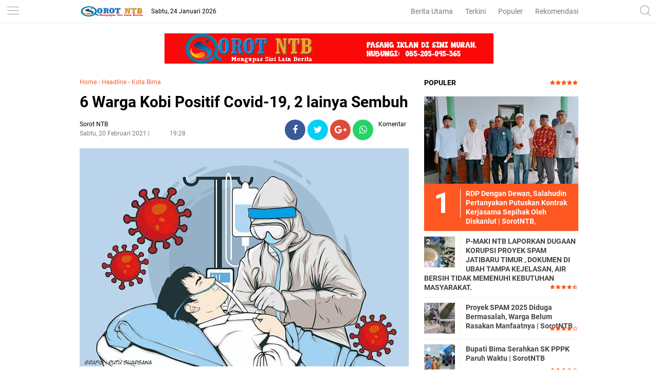

--- FILE ---
content_type: text/javascript; charset=UTF-8
request_url: http://www.sorotntb.com/feeds/posts/default/-/Kota%20Bima?alt=json-in-script&callback=related_results_labels&max-results=3
body_size: 5566
content:
// API callback
related_results_labels({"version":"1.0","encoding":"UTF-8","feed":{"xmlns":"http://www.w3.org/2005/Atom","xmlns$openSearch":"http://a9.com/-/spec/opensearchrss/1.0/","xmlns$blogger":"http://schemas.google.com/blogger/2008","xmlns$georss":"http://www.georss.org/georss","xmlns$gd":"http://schemas.google.com/g/2005","xmlns$thr":"http://purl.org/syndication/thread/1.0","id":{"$t":"tag:blogger.com,1999:blog-9106348055149973311"},"updated":{"$t":"2026-01-24T18:24:54.998+08:00"},"category":[{"term":"Headline"},{"term":"Kota Bima"},{"term":"Bima"},{"term":"Serba-Serbi"},{"term":"HukKrim"},{"term":"Politik"},{"term":"Pendidikan"},{"term":"Iklan"},{"term":"Dompu"},{"term":"Mataram"},{"term":"Peristiwa"},{"term":"Olahraga"},{"term":"Pariwisata"},{"term":"Lingkungan"},{"term":"Sumbawa"},{"term":"Kota"},{"term":"Sobsbud"},{"term":"KPK"},{"term":"Sosbud"},{"term":"Ekbis"},{"term":"Lombok"},{"term":"Video"}],"title":{"type":"text","$t":"Sorot NTB"},"subtitle":{"type":"html","$t":"Berita NTB, Kabar NTB, Info NTB, Kabar Terbaru, News Update. Referensi Masyarakat NTB."},"link":[{"rel":"http://schemas.google.com/g/2005#feed","type":"application/atom+xml","href":"http:\/\/www.sorotntb.com\/feeds\/posts\/default"},{"rel":"self","type":"application/atom+xml","href":"http:\/\/www.blogger.com\/feeds\/9106348055149973311\/posts\/default\/-\/Kota+Bima?alt=json-in-script\u0026max-results=3"},{"rel":"alternate","type":"text/html","href":"http:\/\/www.sorotntb.com\/search\/label\/Kota%20Bima"},{"rel":"hub","href":"http://pubsubhubbub.appspot.com/"},{"rel":"next","type":"application/atom+xml","href":"http:\/\/www.blogger.com\/feeds\/9106348055149973311\/posts\/default\/-\/Kota+Bima\/-\/Kota+Bima?alt=json-in-script\u0026start-index=4\u0026max-results=3"}],"author":[{"name":{"$t":"Sorot NTB"},"uri":{"$t":"http:\/\/www.blogger.com\/profile\/14468125577032397855"},"email":{"$t":"noreply@blogger.com"},"gd$image":{"rel":"http://schemas.google.com/g/2005#thumbnail","width":"16","height":"16","src":"https:\/\/img1.blogblog.com\/img\/b16-rounded.gif"}}],"generator":{"version":"7.00","uri":"http://www.blogger.com","$t":"Blogger"},"openSearch$totalResults":{"$t":"1989"},"openSearch$startIndex":{"$t":"1"},"openSearch$itemsPerPage":{"$t":"3"},"entry":[{"id":{"$t":"tag:blogger.com,1999:blog-9106348055149973311.post-6857345539535485624"},"published":{"$t":"2026-01-23T17:21:00.001+08:00"},"updated":{"$t":"2026-01-23T17:21:20.012+08:00"},"category":[{"scheme":"http://www.blogger.com/atom/ns#","term":"Headline"},{"scheme":"http://www.blogger.com/atom/ns#","term":"Kota Bima"}],"title":{"type":"text","$t":"DPC PDIP Kota Bima Gelar Berbagai Kegiatan Positif | SorotNTB "},"content":{"type":"html","$t":"\u003Cp\u003E\u003Cb style=\"font-family: \u0026quot;Google Sans\u0026quot;; white-space-collapse: preserve;\"\u003E\u003Ci\u003E\u003Ctable align=\"center\" cellpadding=\"0\" cellspacing=\"0\" class=\"tr-caption-container\" style=\"margin-left: auto; margin-right: auto;\"\u003E\u003Ctbody\u003E\u003Ctr\u003E\u003Ctd style=\"text-align: center;\"\u003E\u003Ca href=\"https:\/\/blogger.googleusercontent.com\/img\/b\/R29vZ2xl\/AVvXsEgEfeGSQSb5EFYMpIEtXowdNAOYqKgdFpW_G6WkslCqu0ad5mzJwhQIXzBPT-rZnomua-Ww0qHDLctaxr0WdHUzvGbNBRBiFnIeY9dKP3cQMmUsuinTLICUOlfZNolEDw_7zxqqOgcY0GsQNDuR5ozuxJxNiur8O_99ekS9yXGgyjwi1NvIyVLXPFVs4Tk\/s4000\/IMG-20260123-WA0053.jpg\" imageanchor=\"1\" style=\"margin-left: auto; margin-right: auto;\"\u003E\u003Cimg border=\"0\" data-original-height=\"1868\" data-original-width=\"4000\" height=\"149\" src=\"https:\/\/blogger.googleusercontent.com\/img\/b\/R29vZ2xl\/AVvXsEgEfeGSQSb5EFYMpIEtXowdNAOYqKgdFpW_G6WkslCqu0ad5mzJwhQIXzBPT-rZnomua-Ww0qHDLctaxr0WdHUzvGbNBRBiFnIeY9dKP3cQMmUsuinTLICUOlfZNolEDw_7zxqqOgcY0GsQNDuR5ozuxJxNiur8O_99ekS9yXGgyjwi1NvIyVLXPFVs4Tk\/s320\/IMG-20260123-WA0053.jpg\" width=\"320\" \/\u003E\u003C\/a\u003E\u003C\/td\u003E\u003C\/tr\u003E\u003Ctr\u003E\u003Ctd class=\"tr-caption\" style=\"text-align: center;\"\u003EPengurus PDIP Kota Bima\u0026nbsp;\u003C\/td\u003E\u003C\/tr\u003E\u003C\/tbody\u003E\u003C\/table\u003E\u003Cbr \/\u003EKota Bima , SorotNTB.com\u003C\/i\u003E\u003C\/b\u003E\u003Cspan style=\"font-family: \u0026quot;Google Sans\u0026quot;; white-space-collapse: preserve;\"\u003E - Dewan Pimpinan Cabang (DPC) Partai Demokrasi Indonesia Perjuangan (PDIP) Kota Bima Jumat 23 Januari 2026 akan mengadakan serangkaian acara positif, yang dimulai dengan do'a bersama, diikuti dengan kegiatan merawat pertiwi dan menanam pohon dan bersih-bersih lingkungan.\u0026nbsp;\u003C\/span\u003E\u003C\/p\u003E\u003Cbr \/\u003E\u003Cp dir=\"ltr\" style=\"line-height: 1.38; margin-bottom: 0.0pt; margin-top: 0.0pt;\"\u003E\u003Cspan style=\"font-family: \u0026quot;Google Sans\u0026quot;; font-variant-alternates: normal; font-variant-east-asian: normal; font-variant-emoji: normal; font-variant-numeric: normal; font-variant-position: normal; vertical-align: baseline; white-space-collapse: preserve;\"\u003EKetua DPC PDIP Kota Bima H. Ahmad Hadiansyah mengatakan, Acara ini bertujuan untuk meningkatkan kesadaran masyarakat akan pentingnya menjaga lingkungan.\u003C\/span\u003E\u003C\/p\u003E\u003Cbr \/\u003E\u003Cp dir=\"ltr\" style=\"line-height: 1.38; margin-bottom: 0.0pt; margin-top: 0.0pt;\"\u003E\u003Cspan style=\"font-family: \u0026quot;Google Sans\u0026quot;; font-variant-alternates: normal; font-variant-east-asian: normal; font-variant-emoji: normal; font-variant-numeric: normal; font-variant-position: normal; vertical-align: baseline; white-space-collapse: preserve;\"\u003EKegiatan seperti ini sangat bermanfaat bagi lingkungan dan masyarakat. Menanam pohon membantu mengurangi polusi udara, menjaga kualitas air, dan menciptakan habitat bagi satwa liar. Selain itu, bersih-bersih lingkungan juga membantu menjaga kebersihan dan keindahan lingkungan.\u003C\/span\u003E\u003C\/p\u003E\u003Cbr \/\u003E\u003Cp dir=\"ltr\" style=\"line-height: 1.38; margin-bottom: 0.0pt; margin-top: 0.0pt;\"\u003E\u003Cspan style=\"font-family: \u0026quot;Google Sans\u0026quot;; font-variant-alternates: normal; font-variant-east-asian: normal; font-variant-emoji: normal; font-variant-numeric: normal; font-variant-position: normal; vertical-align: baseline; white-space-collapse: preserve;\"\u003EYadin berharap, Semoga acara ini dapat meningkatkan kesadaran masyarakat akan pentingnya menjaga lingkungan dan menginspirasi lebih banyak orang untuk melakukan hal yang sama.\u003Cb\u003E (Red)\u003C\/b\u003E\u003C\/span\u003E\u003C\/p\u003E"},"link":[{"rel":"replies","type":"application/atom+xml","href":"http:\/\/www.sorotntb.com\/feeds\/6857345539535485624\/comments\/default","title":"Posting Komentar"},{"rel":"replies","type":"text/html","href":"http:\/\/www.sorotntb.com\/2026\/01\/dpc-pdip-kota-bima-gelar-berbagai.html#comment-form","title":"0 Komentar"},{"rel":"edit","type":"application/atom+xml","href":"http:\/\/www.blogger.com\/feeds\/9106348055149973311\/posts\/default\/6857345539535485624"},{"rel":"self","type":"application/atom+xml","href":"http:\/\/www.blogger.com\/feeds\/9106348055149973311\/posts\/default\/6857345539535485624"},{"rel":"alternate","type":"text/html","href":"http:\/\/www.sorotntb.com\/2026\/01\/dpc-pdip-kota-bima-gelar-berbagai.html","title":"DPC PDIP Kota Bima Gelar Berbagai Kegiatan Positif | SorotNTB "}],"author":[{"name":{"$t":"Sorot NTB"},"uri":{"$t":"http:\/\/www.blogger.com\/profile\/14468125577032397855"},"email":{"$t":"noreply@blogger.com"},"gd$image":{"rel":"http://schemas.google.com/g/2005#thumbnail","width":"16","height":"16","src":"https:\/\/img1.blogblog.com\/img\/b16-rounded.gif"}}],"media$thumbnail":{"xmlns$media":"http://search.yahoo.com/mrss/","url":"https:\/\/blogger.googleusercontent.com\/img\/b\/R29vZ2xl\/AVvXsEgEfeGSQSb5EFYMpIEtXowdNAOYqKgdFpW_G6WkslCqu0ad5mzJwhQIXzBPT-rZnomua-Ww0qHDLctaxr0WdHUzvGbNBRBiFnIeY9dKP3cQMmUsuinTLICUOlfZNolEDw_7zxqqOgcY0GsQNDuR5ozuxJxNiur8O_99ekS9yXGgyjwi1NvIyVLXPFVs4Tk\/s72-c\/IMG-20260123-WA0053.jpg","height":"72","width":"72"},"thr$total":{"$t":"0"}},{"id":{"$t":"tag:blogger.com,1999:blog-9106348055149973311.post-8026986380388909904"},"published":{"$t":"2026-01-23T10:45:00.004+08:00"},"updated":{"$t":"2026-01-23T10:45:59.514+08:00"},"category":[{"scheme":"http://www.blogger.com/atom/ns#","term":"Headline"},{"scheme":"http://www.blogger.com/atom/ns#","term":"Kota Bima"}],"title":{"type":"text","$t":"Pengurus Koperasi Kasabua Ade Gelar Rapat Tahunan | SorotNTB "},"content":{"type":"html","$t":"\u003Cp\u003E\u003Cspan style=\"background-color: white;\"\u003E\u003Cb\u003E\u003Ci\u003E\u003Ctable align=\"center\" cellpadding=\"0\" cellspacing=\"0\" class=\"tr-caption-container\" style=\"margin-left: auto; margin-right: auto;\"\u003E\u003Ctbody\u003E\u003Ctr\u003E\u003Ctd style=\"text-align: center;\"\u003E\u003Ca href=\"https:\/\/blogger.googleusercontent.com\/img\/b\/R29vZ2xl\/AVvXsEgGJAxIDy_HIoUaK5i2Rz8tOdul0T-ckGJ96fXTi-tlHS62kALcNHtRITXeaKP5yzzqTLaKJL4ytsskgf-hcuXWu_4CoreN9cXhZ6I2xg8YU3KEJkNjB2kl6zmxmcr8oTWQrLjj3hamlbdVNtZKZ7qQjSRP8gUSTZ1jHxnN9STJ6DJG-8r480p_eIXxt34\/s720\/Screenshot_2026-01-23-10-44-15-93_40deb401b9ffe8e1df2f1cc5ba480b12.jpg\" imageanchor=\"1\" style=\"margin-left: auto; margin-right: auto;\"\u003E\u003Cimg border=\"0\" data-original-height=\"330\" data-original-width=\"720\" height=\"147\" src=\"https:\/\/blogger.googleusercontent.com\/img\/b\/R29vZ2xl\/AVvXsEgGJAxIDy_HIoUaK5i2Rz8tOdul0T-ckGJ96fXTi-tlHS62kALcNHtRITXeaKP5yzzqTLaKJL4ytsskgf-hcuXWu_4CoreN9cXhZ6I2xg8YU3KEJkNjB2kl6zmxmcr8oTWQrLjj3hamlbdVNtZKZ7qQjSRP8gUSTZ1jHxnN9STJ6DJG-8r480p_eIXxt34\/s320\/Screenshot_2026-01-23-10-44-15-93_40deb401b9ffe8e1df2f1cc5ba480b12.jpg\" width=\"320\" \/\u003E\u003C\/a\u003E\u003C\/td\u003E\u003C\/tr\u003E\u003Ctr\u003E\u003Ctd class=\"tr-caption\" style=\"text-align: center;\"\u003ERapat Tahunan Koperasi KabuaAde\u003C\/td\u003E\u003C\/tr\u003E\u003C\/tbody\u003E\u003C\/table\u003E\u003Cbr \/\u003EKota Bima, SorotNTB.com\u003C\/i\u003E\u003C\/b\u003E -\u0026nbsp;\u003C\/span\u003E\u003Cspan style=\"background-color: white; color: #323233; font-family: Rubik, sans-serif; font-size: 16px;\"\u003EPengurus Koperasi Kasabua Ade Pemerintah Kota Bima laksanakan Rapat tahunan. Hadir dalam kegiatan tersebut, Sekda Kota Bima, Drs.H.M.Fahrunroji, sekaligus Ketua Koperasi Kasabua Ade, serta seluruh jajaran pegawai pemerintah kota bima yang sempat hadir. Kegiatan rapat tersebut berlangsung di Aula SMK 3 Kota Bima, Kamis Pagi (22\/1\/26).\u003C\/span\u003E\u003C\/p\u003E\u003Cdiv id=\"post18103360720150645353\" style=\"background-color: white; border: 0px; color: #323233; font-family: Rubik, sans-serif; font-feature-settings: inherit; font-kerning: inherit; font-language-override: inherit; font-optical-sizing: inherit; font-size-adjust: inherit; font-size: 16px; font-stretch: inherit; font-variant-alternates: inherit; font-variant-east-asian: inherit; font-variant-emoji: inherit; font-variant-numeric: inherit; font-variant-position: inherit; font-variation-settings: inherit; line-height: inherit; margin: 0px; outline: none medium !important; padding: 0px; vertical-align: baseline;\"\u003E\u003Cp style=\"border: 0px; font: inherit; margin: 0px; outline: none medium !important; padding: 0px; vertical-align: baseline;\"\u003E\u003C\/p\u003E\u003Cp style=\"border: 0px; font: inherit; margin: 0px; outline: none medium !important; padding: 0px; vertical-align: baseline;\"\u003E\u003C\/p\u003E\u003C\/div\u003E\u003Cdiv class=\"googlepublisherads\" style=\"background-color: white; border: 0px; color: #323233; font-family: Rubik, sans-serif; font-feature-settings: inherit; font-kerning: inherit; font-language-override: inherit; font-optical-sizing: inherit; font-size-adjust: inherit; font-size: 16px; font-stretch: inherit; font-variant-alternates: inherit; font-variant-east-asian: inherit; font-variant-emoji: inherit; font-variant-numeric: inherit; font-variant-position: inherit; font-variation-settings: inherit; line-height: inherit; margin: 30px auto; max-width: 100%; outline: none medium !important; padding: 0px; text-align: center; vertical-align: baseline; width: auto;\"\u003E\u003Ccenter style=\"border: 0px; font: inherit; margin: 0px; outline: none medium !important; padding: 0px; vertical-align: baseline;\"\u003E\u003C\/center\u003E\u003C\/div\u003E\u003Cdiv id=\"post28103360720150645353\" style=\"background-color: white; border: 0px; color: #323233; font-family: Rubik, sans-serif; font-feature-settings: inherit; font-kerning: inherit; font-language-override: inherit; font-optical-sizing: inherit; font-size-adjust: inherit; font-size: 16px; font-stretch: inherit; font-variant-alternates: inherit; font-variant-east-asian: inherit; font-variant-emoji: inherit; font-variant-numeric: inherit; font-variant-position: inherit; font-variation-settings: inherit; line-height: inherit; margin: 0px; outline: none medium !important; padding: 0px; vertical-align: baseline;\"\u003E\u003Cp style=\"border: 0px; font: inherit; margin: 0px; outline: none medium !important; padding: 0px; vertical-align: baseline;\"\u003E\u003C\/p\u003E\u003Cp style=\"border: 0px; font: inherit; margin: 0px; outline: none medium !important; padding: 0px; vertical-align: baseline;\"\u003EDrs.H.M.Fahrunroji., Sekda kota bima, sekaligus ketua Koperasi kasabua ade menekankan dalam sambutannya, anggota koperasi harus tunaikan kewajiban tiap waktu ditentukan. Sukoperasi kita ini maju dan sukses kedepan.\u0026nbsp;\u003C\/p\u003E\u003Cp style=\"border: 0px; font: inherit; margin: 0px; outline: none medium !important; padding: 0px; vertical-align: baseline;\"\u003E\u003Cbr style=\"margin: 0px; padding: 0px;\" \/\u003E\u003C\/p\u003E\u003Cp style=\"border: 0px; font: inherit; margin: 0px; outline: none medium !important; padding: 0px; vertical-align: baseline;\"\u003EPengurus juga konsisten dalam menunjukakan pertanggung jawaban pada anggota se baik-baiknya. Juga diharapkan pada perangkat daerah dan bendahara gaji agar selalu mendukung penuh, minimal mengingatkan pada kewajiban bagi mereka yang simpan pinjam pada koperasi kasabua ade kota bima.\u003C\/p\u003E\u003Cp style=\"border: 0px; font: inherit; margin: 0px; outline: none medium !important; padding: 0px; vertical-align: baseline;\"\u003E\u003Cbr style=\"margin: 0px; padding: 0px;\" \/\u003E\u003C\/p\u003E\u003Cp style=\"border: 0px; font: inherit; margin: 0px; outline: none medium !important; padding: 0px; vertical-align: baseline;\"\u003EApalagi di tahun 2026 ini adalah tahun sulit. Imbas juga di tahun ini, pertama perubahan pembayaran gaji, sangat sulit bagi bendahara gaji untuk menentukan potongan-potongan. Kalau tidak akan berdampak pada kondisi koperasi kita kedepan.\u0026nbsp;\u003C\/p\u003E\u003Cp style=\"border: 0px; font: inherit; margin: 0px; outline: none medium !important; padding: 0px; vertical-align: baseline;\"\u003E\u003Cbr style=\"margin: 0px; padding: 0px;\" \/\u003E\u003C\/p\u003E\u003Cp style=\"border: 0px; font: inherit; margin: 0px; outline: none medium !important; padding: 0px; vertical-align: baseline;\"\u003E\"Mudah - mudahan di bulan januari ini tidak menghambat, kalau menghambat marjet kita hilang, dan waspada akan menurun,\" pungkasnya. (Red)\u003C\/p\u003E\u003C\/div\u003E"},"link":[{"rel":"replies","type":"application/atom+xml","href":"http:\/\/www.sorotntb.com\/feeds\/8026986380388909904\/comments\/default","title":"Posting Komentar"},{"rel":"replies","type":"text/html","href":"http:\/\/www.sorotntb.com\/2026\/01\/pengurus-koperasi-kasabua-ade-gelar.html#comment-form","title":"0 Komentar"},{"rel":"edit","type":"application/atom+xml","href":"http:\/\/www.blogger.com\/feeds\/9106348055149973311\/posts\/default\/8026986380388909904"},{"rel":"self","type":"application/atom+xml","href":"http:\/\/www.blogger.com\/feeds\/9106348055149973311\/posts\/default\/8026986380388909904"},{"rel":"alternate","type":"text/html","href":"http:\/\/www.sorotntb.com\/2026\/01\/pengurus-koperasi-kasabua-ade-gelar.html","title":"Pengurus Koperasi Kasabua Ade Gelar Rapat Tahunan | SorotNTB "}],"author":[{"name":{"$t":"Sorot NTB"},"uri":{"$t":"http:\/\/www.blogger.com\/profile\/14468125577032397855"},"email":{"$t":"noreply@blogger.com"},"gd$image":{"rel":"http://schemas.google.com/g/2005#thumbnail","width":"16","height":"16","src":"https:\/\/img1.blogblog.com\/img\/b16-rounded.gif"}}],"media$thumbnail":{"xmlns$media":"http://search.yahoo.com/mrss/","url":"https:\/\/blogger.googleusercontent.com\/img\/b\/R29vZ2xl\/AVvXsEgGJAxIDy_HIoUaK5i2Rz8tOdul0T-ckGJ96fXTi-tlHS62kALcNHtRITXeaKP5yzzqTLaKJL4ytsskgf-hcuXWu_4CoreN9cXhZ6I2xg8YU3KEJkNjB2kl6zmxmcr8oTWQrLjj3hamlbdVNtZKZ7qQjSRP8gUSTZ1jHxnN9STJ6DJG-8r480p_eIXxt34\/s72-c\/Screenshot_2026-01-23-10-44-15-93_40deb401b9ffe8e1df2f1cc5ba480b12.jpg","height":"72","width":"72"},"thr$total":{"$t":"0"}},{"id":{"$t":"tag:blogger.com,1999:blog-9106348055149973311.post-7863598098442297362"},"published":{"$t":"2026-01-22T14:00:00.003+08:00"},"updated":{"$t":"2026-01-22T14:00:53.378+08:00"},"category":[{"scheme":"http://www.blogger.com/atom/ns#","term":"Headline"},{"scheme":"http://www.blogger.com/atom/ns#","term":"Kota Bima"}],"title":{"type":"text","$t":"DPRD Kota Bima Kunker ke Kabupaten Badung dan BKN Regional X | SorotNTB "},"content":{"type":"html","$t":"\u003Cp\u003E\u003Cb\u003E\u003Ci\u003E\u003Ctable align=\"center\" cellpadding=\"0\" cellspacing=\"0\" class=\"tr-caption-container\" style=\"margin-left: auto; margin-right: auto;\"\u003E\u003Ctbody\u003E\u003Ctr\u003E\u003Ctd style=\"text-align: center;\"\u003E\u003Ca href=\"https:\/\/blogger.googleusercontent.com\/img\/b\/R29vZ2xl\/[base64]\/s4160\/IMG-20260122-WA0014.jpg\" imageanchor=\"1\" style=\"margin-left: auto; margin-right: auto;\"\u003E\u003Cimg border=\"0\" data-original-height=\"3120\" data-original-width=\"4160\" height=\"240\" src=\"https:\/\/blogger.googleusercontent.com\/img\/b\/R29vZ2xl\/[base64]\/s320\/IMG-20260122-WA0014.jpg\" width=\"320\" \/\u003E\u003C\/a\u003E\u003C\/td\u003E\u003C\/tr\u003E\u003Ctr\u003E\u003Ctd class=\"tr-caption\" style=\"text-align: center;\"\u003EDPRD Kota Bima Kunker Badung Bali\u0026nbsp;\u003C\/td\u003E\u003C\/tr\u003E\u003C\/tbody\u003E\u003C\/table\u003E\u003Cbr \/\u003EKota Bima, SorotNTB.com\u003C\/i\u003E\u003C\/b\u003E - Dewan Perwakilan Rakyat Daerah (DPRD) Kota Bima melaksanakan kunjungan kerja komisi ke Kabupaten Badung, Provinsi Bali dan BKN Regional X, sebagai bagian dari pelaksanaan fungsi pengawasan, legislasi, dan pendalaman tugas Alat Kelengkapan Dewan (AKD) dalam rangka memperkuat tata kelola pemerintahan dan pelayanan publik di daerah. Kamis 22 Januari 2026.\u003C\/p\u003E\u003Cp\u003E\u003Cbr \/\u003E\u003C\/p\u003E\u003Cp\u003EKunjungan kerja ini menjadi sangat penting dan strategis, salah satunya pada kunjungan ke Kantor Regional X Badan Kepegawaian Negara (Kanreg X BKN) yang dilaksanakan oleh Komisi I DPRD Kota Bima dan dipimpin oleh Wakil Ketua I DPRD Kota Bima Alfian Indrawirawan S.Adm. Dalam kunjungan tersebut, rombongan DPRD Kota Bima diterima secara resmi oleh Bapak Tubagus selaku Sekretaris Kantor Regional X BKN beserta jajaran pejabat teras BKN.\u003C\/p\u003E\u003Cp\u003E\u003Cbr \/\u003E\u003C\/p\u003E\u003Cp\u003EDalam pertemuan di Kanreg X BKN, Komisi I DPRD Kota Bima memperoleh berbagai pandangan dan penjelasan strategis terkait tata kelola kepegawaian aparatur sipil negara, mulai dari perencanaan kebutuhan ASN, pengembangan kompetensi, sistem mutasi dan promosi berbasis merit, hingga penegakan disiplin aparatur. Pembahasan ini dinilai sangat relevan dengan kebutuhan Pemerintah Kota Bima dalam membangun birokrasi yang profesional, berintegritas, serta mampu memberikan pelayanan publik yang optimal.\u003C\/p\u003E\u003Cp\u003E\u003Cbr \/\u003E\u003C\/p\u003E\u003Cp\u003ESementara itu, Komisi II dan Komisi III DPRD Kota Bima diterima secara resmi oleh Plt. Asisten I Bidang Pemerintahan dan Kesejahteraan Rakyat Kabupaten Badung, I Wayan Wijayana, bertempat di Aula Pusat Pemerintahan Kabupaten Badung, Mangupraja Mandala. Kunjungan Komisi II dan III ini dipimpin langsung oleh Ketua DPRD Kota Bima Syamsurih, SH bersama Wakil Ketua II DPRD Kota Bima Ryan Kusuma Permadi, SH.\u003C\/p\u003E\u003Cp\u003EDalam rangkaian pertemuan tersebut, Komisi I dan Komisi II mendapatkan banyak pandangan dan referensi strategis terkait pengembangan Kota Bima ke depan.\u003C\/p\u003E\u003Cp\u003E\u003Cbr \/\u003E\u003C\/p\u003E\u003Cp\u003EPembahasan mencakup sektor infrastruktur bersama Dinas PUPR dan Dinas Perumahan dan Kawasan Permukiman (Perkim), pengelolaan Pendapatan Asli Daerah (PAD) dan aset daerah bersama BPKAD, serta pariwisata sebagai sektor unggulan dan ujung tombak peningkatan PAD Kabupaten Badung.\u003C\/p\u003E\u003Cp\u003E\u003Cbr \/\u003E\u003C\/p\u003E\u003Cp\u003ESelain itu, turut dibahas pengelolaan sampah dan lingkungan hidup bersama Dinas Lingkungan Hidup (DLH), serta pengembangan dan tata kelola RSUD dalam rangka peningkatan kualitas pelayanan kesehatan masyarakat.\u003C\/p\u003E\u003Cp\u003E\u003Cbr \/\u003E\u003C\/p\u003E\u003Cp\u003EDPRD Kota Bima juga mencermati bahwa keberhasilan pembangunan di Kabupaten Badung ditopang oleh sinergi yang kuat antara pemerintah dan masyarakat. Kontribusi masyarakat dalam menjaga kelestarian alam serta mempertahankan kearifan lokal menjadi kekuatan utama dalam menopang sektor pariwisata yang berdampak langsung pada peningkatan Pendapatan Asli Daerah secara signifikan.\u003C\/p\u003E\u003Cp\u003EPeran Desa Adat di Kabupaten Badung menjadi salah satu praktik baik yang mendapat perhatian khusus DPRD Kota Bima. Desa Adat tidak hanya menjadi wadah pelestarian budaya, tetapi juga ruang aktualisasi masyarakat dalam berkarya dan berpartisipasi aktif dalam pembangunan. Model ini mendorong lahirnya desa-desa lain yang ditetapkan sebagai Desa Adat, sehingga memperluas manfaat pembangunan berbasis kearifan lokal.\u003C\/p\u003E\u003Cp\u003E\u003Cbr \/\u003E\u003C\/p\u003E\u003Cp\u003EMelalui kunjungan kerja ini, DPRD Kota Bima berharap berbagai referensi kebijakan, inovasi, dan praktik terbaik yang diperoleh dapat menjadi bahan masukan strategis dalam perumusan kebijakan dan penguatan pengawasan DPRD, khususnya dalam pengelolaan kepegawaian, peningkatan PAD, pembangunan infrastruktur, pengelolaan lingkungan, serta peningkatan kualitas pelayanan publik di Kota Bima.\u003Cb\u003E (Red)\u003C\/b\u003E\u003C\/p\u003E"},"link":[{"rel":"replies","type":"application/atom+xml","href":"http:\/\/www.sorotntb.com\/feeds\/7863598098442297362\/comments\/default","title":"Posting Komentar"},{"rel":"replies","type":"text/html","href":"http:\/\/www.sorotntb.com\/2026\/01\/dprd-kota-bima-kunker-ke-kabupaten.html#comment-form","title":"0 Komentar"},{"rel":"edit","type":"application/atom+xml","href":"http:\/\/www.blogger.com\/feeds\/9106348055149973311\/posts\/default\/7863598098442297362"},{"rel":"self","type":"application/atom+xml","href":"http:\/\/www.blogger.com\/feeds\/9106348055149973311\/posts\/default\/7863598098442297362"},{"rel":"alternate","type":"text/html","href":"http:\/\/www.sorotntb.com\/2026\/01\/dprd-kota-bima-kunker-ke-kabupaten.html","title":"DPRD Kota Bima Kunker ke Kabupaten Badung dan BKN Regional X | SorotNTB "}],"author":[{"name":{"$t":"Sorot NTB"},"uri":{"$t":"http:\/\/www.blogger.com\/profile\/14468125577032397855"},"email":{"$t":"noreply@blogger.com"},"gd$image":{"rel":"http://schemas.google.com/g/2005#thumbnail","width":"16","height":"16","src":"https:\/\/img1.blogblog.com\/img\/b16-rounded.gif"}}],"media$thumbnail":{"xmlns$media":"http://search.yahoo.com/mrss/","url":"https:\/\/blogger.googleusercontent.com\/img\/b\/R29vZ2xl\/[base64]\/s72-c\/IMG-20260122-WA0014.jpg","height":"72","width":"72"},"thr$total":{"$t":"0"}}]}});

--- FILE ---
content_type: text/javascript; charset=UTF-8
request_url: http://www.sorotntb.com/feeds/posts/default/-/Headline?alt=json-in-script&callback=related_results_labels
body_size: 34538
content:
// API callback
related_results_labels({"version":"1.0","encoding":"UTF-8","feed":{"xmlns":"http://www.w3.org/2005/Atom","xmlns$openSearch":"http://a9.com/-/spec/opensearchrss/1.0/","xmlns$blogger":"http://schemas.google.com/blogger/2008","xmlns$georss":"http://www.georss.org/georss","xmlns$gd":"http://schemas.google.com/g/2005","xmlns$thr":"http://purl.org/syndication/thread/1.0","id":{"$t":"tag:blogger.com,1999:blog-9106348055149973311"},"updated":{"$t":"2026-01-24T18:24:54.998+08:00"},"category":[{"term":"Headline"},{"term":"Kota Bima"},{"term":"Bima"},{"term":"Serba-Serbi"},{"term":"HukKrim"},{"term":"Politik"},{"term":"Pendidikan"},{"term":"Iklan"},{"term":"Dompu"},{"term":"Mataram"},{"term":"Peristiwa"},{"term":"Olahraga"},{"term":"Pariwisata"},{"term":"Lingkungan"},{"term":"Sumbawa"},{"term":"Kota"},{"term":"Sobsbud"},{"term":"KPK"},{"term":"Sosbud"},{"term":"Ekbis"},{"term":"Lombok"},{"term":"Video"}],"title":{"type":"text","$t":"Sorot NTB"},"subtitle":{"type":"html","$t":"Berita NTB, Kabar NTB, Info NTB, Kabar Terbaru, News Update. Referensi Masyarakat NTB."},"link":[{"rel":"http://schemas.google.com/g/2005#feed","type":"application/atom+xml","href":"http:\/\/www.sorotntb.com\/feeds\/posts\/default"},{"rel":"self","type":"application/atom+xml","href":"http:\/\/www.blogger.com\/feeds\/9106348055149973311\/posts\/default\/-\/Headline?alt=json-in-script"},{"rel":"alternate","type":"text/html","href":"http:\/\/www.sorotntb.com\/search\/label\/Headline"},{"rel":"hub","href":"http://pubsubhubbub.appspot.com/"},{"rel":"next","type":"application/atom+xml","href":"http:\/\/www.blogger.com\/feeds\/9106348055149973311\/posts\/default\/-\/Headline\/-\/Headline?alt=json-in-script\u0026start-index=26\u0026max-results=25"}],"author":[{"name":{"$t":"Sorot NTB"},"uri":{"$t":"http:\/\/www.blogger.com\/profile\/14468125577032397855"},"email":{"$t":"noreply@blogger.com"},"gd$image":{"rel":"http://schemas.google.com/g/2005#thumbnail","width":"16","height":"16","src":"https:\/\/img1.blogblog.com\/img\/b16-rounded.gif"}}],"generator":{"version":"7.00","uri":"http://www.blogger.com","$t":"Blogger"},"openSearch$totalResults":{"$t":"4155"},"openSearch$startIndex":{"$t":"1"},"openSearch$itemsPerPage":{"$t":"25"},"entry":[{"id":{"$t":"tag:blogger.com,1999:blog-9106348055149973311.post-2690780047309900518"},"published":{"$t":"2026-01-23T17:33:00.003+08:00"},"updated":{"$t":"2026-01-23T17:33:50.721+08:00"},"category":[{"scheme":"http://www.blogger.com/atom/ns#","term":"Bima"},{"scheme":"http://www.blogger.com/atom/ns#","term":"Headline"}],"title":{"type":"text","$t":"Bupati Bima Tetapkan Status Tanggap Darurat Bencana | SorotNTB "},"content":{"type":"html","$t":"\u003Cp\u003E\u003Cb\u003E\u003Ci\u003E\u003Ctable align=\"center\" cellpadding=\"0\" cellspacing=\"0\" class=\"tr-caption-container\" style=\"margin-left: auto; margin-right: auto;\"\u003E\u003Ctbody\u003E\u003Ctr\u003E\u003Ctd style=\"text-align: center;\"\u003E\u003Ca href=\"https:\/\/blogger.googleusercontent.com\/img\/b\/R29vZ2xl\/AVvXsEhDqDkNjm0w6EqWQ7hj2giMC_fp5PkjqXqhhuB-9hN4nwxp2EFOwIcY6xIsKsRvYd5cVSFmY0caAkzjKCei3ErUmbm1vyM7xcr_SLWP-0kVufBBrS4tKIz85zRZ1OuAdX4vOTayKl8IHdrFWmPH8IxS-PiaqOA1XmtnCKYNL30mINiL0o4QhKZt01vII4k\/s1600\/IMG-20260123-WA0035.jpg\" imageanchor=\"1\" style=\"margin-left: auto; margin-right: auto;\"\u003E\u003Cimg border=\"0\" data-original-height=\"1200\" data-original-width=\"1600\" height=\"240\" src=\"https:\/\/blogger.googleusercontent.com\/img\/b\/R29vZ2xl\/AVvXsEhDqDkNjm0w6EqWQ7hj2giMC_fp5PkjqXqhhuB-9hN4nwxp2EFOwIcY6xIsKsRvYd5cVSFmY0caAkzjKCei3ErUmbm1vyM7xcr_SLWP-0kVufBBrS4tKIz85zRZ1OuAdX4vOTayKl8IHdrFWmPH8IxS-PiaqOA1XmtnCKYNL30mINiL0o4QhKZt01vII4k\/s320\/IMG-20260123-WA0035.jpg\" width=\"320\" \/\u003E\u003C\/a\u003E\u003C\/td\u003E\u003C\/tr\u003E\u003Ctr\u003E\u003Ctd class=\"tr-caption\" style=\"text-align: center;\"\u003ERapat Koordinasi penanggulangan bencana\u003C\/td\u003E\u003C\/tr\u003E\u003C\/tbody\u003E\u003C\/table\u003E\u003Cbr \/\u003EBima, SorotNTB.com\u003C\/i\u003E\u003C\/b\u003E - Bupati Bima Ady Mahyudi melalui surat keputusan nomor: 118.45\/51\/07.04 Tahun 2026 tanggal 21 Januari 2026 Menetapkan Status Tanggap Darurat Bencana Hidrometeorologi Kabupaten Bima.\u0026nbsp;\u003C\/p\u003E\u003Cp\u003E\u003Cbr \/\u003E\u003C\/p\u003E\u003Cp\u003EKeputusan tersebut diambil setelah dilakukan Rapat Koordinasi penanggulangan bencana yang berlangsung Selasa (20\/1) di Ruang Rapat Wakil Bupati Bima.\u003C\/p\u003E\u003Cp\u003E\u003Cbr \/\u003E\u003C\/p\u003E\u003Cp\u003EPlt. Kepala Pelaksana (Kalak) BPBD Kabupaten Bima Fatahullah, S.Pd Jumat (23\/1) menjelaskan, \"Status Tanggap Darurat tersebut mencakup sembilan kecamatan yaitu Sanggar, Bolo, Woha, Monta, Palibelo, Tambora, Ambalawi, Wera dan Soromandi\".\u0026nbsp;\u003C\/p\u003E\u003Cp\u003E\u003Cbr \/\u003E\u003C\/p\u003E\u003Cp\u003EStatus tanggap darurat bencana tersebut berlaku selama 14 Hari mulai tanggal 21 Januari sampai dengan 3 Februari 2026 dan dapat diperpanjang atau diperpendek sesuai kebutuhan penanganan kebencanaan di lapangan\". Terangnya.\u003C\/p\u003E\u003Cp\u003E\u003Cbr \/\u003E\u003C\/p\u003E\u003Cp\u003EDijelaskannya, mengacu pada data terkini BMKG, wilayah NTB diprediksi akan mengalami cuaca yang cukup ekstrem, diprakirakan berawan hingga hujan lebat,\u0026nbsp; disertai kilat\/petir dan angin kencang dengan kecepatan bisa mencapai 45 km\/jam di periode awal, dan 35 km\/jam di periode akhir pekan, selama satu minggu ke depan mulai tanggal 22 hingga 28 Januari 2026.\u003C\/p\u003E\u003Cp\u003E\u003Cbr \/\u003E\u003C\/p\u003E\u003Cp\u003EUntuk menghindari musibah, warga diminta mengecek\u0026nbsp; dan memeriksa atap rumah, kemangkas\u0026nbsp; ranting pohon yang sudah terlalu rimbun atau rapuh agar tidak tumbang tertiup angin Masyarakat juga diminta membersihkan saluran air, memastikan selokan tidak mampet sampah, supaya air hujan lancar dan tidak menyebabkan genangan\/banjir. Masyarakat juga diminta agar selalu waspada saat berkendara\u003Cb\u003E (Red)\u003C\/b\u003E\u003C\/p\u003E\u003Cp\u003E\u003Cbr \/\u003E\u003C\/p\u003E\u003Cp\u003E\u003Cbr \/\u003E\u003C\/p\u003E\u003Cp\u003E\u003Cbr \/\u003E\u003C\/p\u003E"},"link":[{"rel":"replies","type":"application/atom+xml","href":"http:\/\/www.sorotntb.com\/feeds\/2690780047309900518\/comments\/default","title":"Posting Komentar"},{"rel":"replies","type":"text/html","href":"http:\/\/www.sorotntb.com\/2026\/01\/bupati-bima-tetapkan-status-tanggap.html#comment-form","title":"0 Komentar"},{"rel":"edit","type":"application/atom+xml","href":"http:\/\/www.blogger.com\/feeds\/9106348055149973311\/posts\/default\/2690780047309900518"},{"rel":"self","type":"application/atom+xml","href":"http:\/\/www.blogger.com\/feeds\/9106348055149973311\/posts\/default\/2690780047309900518"},{"rel":"alternate","type":"text/html","href":"http:\/\/www.sorotntb.com\/2026\/01\/bupati-bima-tetapkan-status-tanggap.html","title":"Bupati Bima Tetapkan Status Tanggap Darurat Bencana | SorotNTB "}],"author":[{"name":{"$t":"Sorot NTB"},"uri":{"$t":"http:\/\/www.blogger.com\/profile\/14468125577032397855"},"email":{"$t":"noreply@blogger.com"},"gd$image":{"rel":"http://schemas.google.com/g/2005#thumbnail","width":"16","height":"16","src":"https:\/\/img1.blogblog.com\/img\/b16-rounded.gif"}}],"media$thumbnail":{"xmlns$media":"http://search.yahoo.com/mrss/","url":"https:\/\/blogger.googleusercontent.com\/img\/b\/R29vZ2xl\/AVvXsEhDqDkNjm0w6EqWQ7hj2giMC_fp5PkjqXqhhuB-9hN4nwxp2EFOwIcY6xIsKsRvYd5cVSFmY0caAkzjKCei3ErUmbm1vyM7xcr_SLWP-0kVufBBrS4tKIz85zRZ1OuAdX4vOTayKl8IHdrFWmPH8IxS-PiaqOA1XmtnCKYNL30mINiL0o4QhKZt01vII4k\/s72-c\/IMG-20260123-WA0035.jpg","height":"72","width":"72"},"thr$total":{"$t":"0"}},{"id":{"$t":"tag:blogger.com,1999:blog-9106348055149973311.post-6857345539535485624"},"published":{"$t":"2026-01-23T17:21:00.001+08:00"},"updated":{"$t":"2026-01-23T17:21:20.012+08:00"},"category":[{"scheme":"http://www.blogger.com/atom/ns#","term":"Headline"},{"scheme":"http://www.blogger.com/atom/ns#","term":"Kota Bima"}],"title":{"type":"text","$t":"DPC PDIP Kota Bima Gelar Berbagai Kegiatan Positif | SorotNTB "},"content":{"type":"html","$t":"\u003Cp\u003E\u003Cb style=\"font-family: \u0026quot;Google Sans\u0026quot;; white-space-collapse: preserve;\"\u003E\u003Ci\u003E\u003Ctable align=\"center\" cellpadding=\"0\" cellspacing=\"0\" class=\"tr-caption-container\" style=\"margin-left: auto; margin-right: auto;\"\u003E\u003Ctbody\u003E\u003Ctr\u003E\u003Ctd style=\"text-align: center;\"\u003E\u003Ca href=\"https:\/\/blogger.googleusercontent.com\/img\/b\/R29vZ2xl\/AVvXsEgEfeGSQSb5EFYMpIEtXowdNAOYqKgdFpW_G6WkslCqu0ad5mzJwhQIXzBPT-rZnomua-Ww0qHDLctaxr0WdHUzvGbNBRBiFnIeY9dKP3cQMmUsuinTLICUOlfZNolEDw_7zxqqOgcY0GsQNDuR5ozuxJxNiur8O_99ekS9yXGgyjwi1NvIyVLXPFVs4Tk\/s4000\/IMG-20260123-WA0053.jpg\" imageanchor=\"1\" style=\"margin-left: auto; margin-right: auto;\"\u003E\u003Cimg border=\"0\" data-original-height=\"1868\" data-original-width=\"4000\" height=\"149\" src=\"https:\/\/blogger.googleusercontent.com\/img\/b\/R29vZ2xl\/AVvXsEgEfeGSQSb5EFYMpIEtXowdNAOYqKgdFpW_G6WkslCqu0ad5mzJwhQIXzBPT-rZnomua-Ww0qHDLctaxr0WdHUzvGbNBRBiFnIeY9dKP3cQMmUsuinTLICUOlfZNolEDw_7zxqqOgcY0GsQNDuR5ozuxJxNiur8O_99ekS9yXGgyjwi1NvIyVLXPFVs4Tk\/s320\/IMG-20260123-WA0053.jpg\" width=\"320\" \/\u003E\u003C\/a\u003E\u003C\/td\u003E\u003C\/tr\u003E\u003Ctr\u003E\u003Ctd class=\"tr-caption\" style=\"text-align: center;\"\u003EPengurus PDIP Kota Bima\u0026nbsp;\u003C\/td\u003E\u003C\/tr\u003E\u003C\/tbody\u003E\u003C\/table\u003E\u003Cbr \/\u003EKota Bima , SorotNTB.com\u003C\/i\u003E\u003C\/b\u003E\u003Cspan style=\"font-family: \u0026quot;Google Sans\u0026quot;; white-space-collapse: preserve;\"\u003E - Dewan Pimpinan Cabang (DPC) Partai Demokrasi Indonesia Perjuangan (PDIP) Kota Bima Jumat 23 Januari 2026 akan mengadakan serangkaian acara positif, yang dimulai dengan do'a bersama, diikuti dengan kegiatan merawat pertiwi dan menanam pohon dan bersih-bersih lingkungan.\u0026nbsp;\u003C\/span\u003E\u003C\/p\u003E\u003Cbr \/\u003E\u003Cp dir=\"ltr\" style=\"line-height: 1.38; margin-bottom: 0.0pt; margin-top: 0.0pt;\"\u003E\u003Cspan style=\"font-family: \u0026quot;Google Sans\u0026quot;; font-variant-alternates: normal; font-variant-east-asian: normal; font-variant-emoji: normal; font-variant-numeric: normal; font-variant-position: normal; vertical-align: baseline; white-space-collapse: preserve;\"\u003EKetua DPC PDIP Kota Bima H. Ahmad Hadiansyah mengatakan, Acara ini bertujuan untuk meningkatkan kesadaran masyarakat akan pentingnya menjaga lingkungan.\u003C\/span\u003E\u003C\/p\u003E\u003Cbr \/\u003E\u003Cp dir=\"ltr\" style=\"line-height: 1.38; margin-bottom: 0.0pt; margin-top: 0.0pt;\"\u003E\u003Cspan style=\"font-family: \u0026quot;Google Sans\u0026quot;; font-variant-alternates: normal; font-variant-east-asian: normal; font-variant-emoji: normal; font-variant-numeric: normal; font-variant-position: normal; vertical-align: baseline; white-space-collapse: preserve;\"\u003EKegiatan seperti ini sangat bermanfaat bagi lingkungan dan masyarakat. Menanam pohon membantu mengurangi polusi udara, menjaga kualitas air, dan menciptakan habitat bagi satwa liar. Selain itu, bersih-bersih lingkungan juga membantu menjaga kebersihan dan keindahan lingkungan.\u003C\/span\u003E\u003C\/p\u003E\u003Cbr \/\u003E\u003Cp dir=\"ltr\" style=\"line-height: 1.38; margin-bottom: 0.0pt; margin-top: 0.0pt;\"\u003E\u003Cspan style=\"font-family: \u0026quot;Google Sans\u0026quot;; font-variant-alternates: normal; font-variant-east-asian: normal; font-variant-emoji: normal; font-variant-numeric: normal; font-variant-position: normal; vertical-align: baseline; white-space-collapse: preserve;\"\u003EYadin berharap, Semoga acara ini dapat meningkatkan kesadaran masyarakat akan pentingnya menjaga lingkungan dan menginspirasi lebih banyak orang untuk melakukan hal yang sama.\u003Cb\u003E (Red)\u003C\/b\u003E\u003C\/span\u003E\u003C\/p\u003E"},"link":[{"rel":"replies","type":"application/atom+xml","href":"http:\/\/www.sorotntb.com\/feeds\/6857345539535485624\/comments\/default","title":"Posting Komentar"},{"rel":"replies","type":"text/html","href":"http:\/\/www.sorotntb.com\/2026\/01\/dpc-pdip-kota-bima-gelar-berbagai.html#comment-form","title":"0 Komentar"},{"rel":"edit","type":"application/atom+xml","href":"http:\/\/www.blogger.com\/feeds\/9106348055149973311\/posts\/default\/6857345539535485624"},{"rel":"self","type":"application/atom+xml","href":"http:\/\/www.blogger.com\/feeds\/9106348055149973311\/posts\/default\/6857345539535485624"},{"rel":"alternate","type":"text/html","href":"http:\/\/www.sorotntb.com\/2026\/01\/dpc-pdip-kota-bima-gelar-berbagai.html","title":"DPC PDIP Kota Bima Gelar Berbagai Kegiatan Positif | SorotNTB "}],"author":[{"name":{"$t":"Sorot NTB"},"uri":{"$t":"http:\/\/www.blogger.com\/profile\/14468125577032397855"},"email":{"$t":"noreply@blogger.com"},"gd$image":{"rel":"http://schemas.google.com/g/2005#thumbnail","width":"16","height":"16","src":"https:\/\/img1.blogblog.com\/img\/b16-rounded.gif"}}],"media$thumbnail":{"xmlns$media":"http://search.yahoo.com/mrss/","url":"https:\/\/blogger.googleusercontent.com\/img\/b\/R29vZ2xl\/AVvXsEgEfeGSQSb5EFYMpIEtXowdNAOYqKgdFpW_G6WkslCqu0ad5mzJwhQIXzBPT-rZnomua-Ww0qHDLctaxr0WdHUzvGbNBRBiFnIeY9dKP3cQMmUsuinTLICUOlfZNolEDw_7zxqqOgcY0GsQNDuR5ozuxJxNiur8O_99ekS9yXGgyjwi1NvIyVLXPFVs4Tk\/s72-c\/IMG-20260123-WA0053.jpg","height":"72","width":"72"},"thr$total":{"$t":"0"}},{"id":{"$t":"tag:blogger.com,1999:blog-9106348055149973311.post-8026986380388909904"},"published":{"$t":"2026-01-23T10:45:00.004+08:00"},"updated":{"$t":"2026-01-23T10:45:59.514+08:00"},"category":[{"scheme":"http://www.blogger.com/atom/ns#","term":"Headline"},{"scheme":"http://www.blogger.com/atom/ns#","term":"Kota Bima"}],"title":{"type":"text","$t":"Pengurus Koperasi Kasabua Ade Gelar Rapat Tahunan | SorotNTB "},"content":{"type":"html","$t":"\u003Cp\u003E\u003Cspan style=\"background-color: white;\"\u003E\u003Cb\u003E\u003Ci\u003E\u003Ctable align=\"center\" cellpadding=\"0\" cellspacing=\"0\" class=\"tr-caption-container\" style=\"margin-left: auto; margin-right: auto;\"\u003E\u003Ctbody\u003E\u003Ctr\u003E\u003Ctd style=\"text-align: center;\"\u003E\u003Ca href=\"https:\/\/blogger.googleusercontent.com\/img\/b\/R29vZ2xl\/AVvXsEgGJAxIDy_HIoUaK5i2Rz8tOdul0T-ckGJ96fXTi-tlHS62kALcNHtRITXeaKP5yzzqTLaKJL4ytsskgf-hcuXWu_4CoreN9cXhZ6I2xg8YU3KEJkNjB2kl6zmxmcr8oTWQrLjj3hamlbdVNtZKZ7qQjSRP8gUSTZ1jHxnN9STJ6DJG-8r480p_eIXxt34\/s720\/Screenshot_2026-01-23-10-44-15-93_40deb401b9ffe8e1df2f1cc5ba480b12.jpg\" imageanchor=\"1\" style=\"margin-left: auto; margin-right: auto;\"\u003E\u003Cimg border=\"0\" data-original-height=\"330\" data-original-width=\"720\" height=\"147\" src=\"https:\/\/blogger.googleusercontent.com\/img\/b\/R29vZ2xl\/AVvXsEgGJAxIDy_HIoUaK5i2Rz8tOdul0T-ckGJ96fXTi-tlHS62kALcNHtRITXeaKP5yzzqTLaKJL4ytsskgf-hcuXWu_4CoreN9cXhZ6I2xg8YU3KEJkNjB2kl6zmxmcr8oTWQrLjj3hamlbdVNtZKZ7qQjSRP8gUSTZ1jHxnN9STJ6DJG-8r480p_eIXxt34\/s320\/Screenshot_2026-01-23-10-44-15-93_40deb401b9ffe8e1df2f1cc5ba480b12.jpg\" width=\"320\" \/\u003E\u003C\/a\u003E\u003C\/td\u003E\u003C\/tr\u003E\u003Ctr\u003E\u003Ctd class=\"tr-caption\" style=\"text-align: center;\"\u003ERapat Tahunan Koperasi KabuaAde\u003C\/td\u003E\u003C\/tr\u003E\u003C\/tbody\u003E\u003C\/table\u003E\u003Cbr \/\u003EKota Bima, SorotNTB.com\u003C\/i\u003E\u003C\/b\u003E -\u0026nbsp;\u003C\/span\u003E\u003Cspan style=\"background-color: white; color: #323233; font-family: Rubik, sans-serif; font-size: 16px;\"\u003EPengurus Koperasi Kasabua Ade Pemerintah Kota Bima laksanakan Rapat tahunan. Hadir dalam kegiatan tersebut, Sekda Kota Bima, Drs.H.M.Fahrunroji, sekaligus Ketua Koperasi Kasabua Ade, serta seluruh jajaran pegawai pemerintah kota bima yang sempat hadir. Kegiatan rapat tersebut berlangsung di Aula SMK 3 Kota Bima, Kamis Pagi (22\/1\/26).\u003C\/span\u003E\u003C\/p\u003E\u003Cdiv id=\"post18103360720150645353\" style=\"background-color: white; border: 0px; color: #323233; font-family: Rubik, sans-serif; font-feature-settings: inherit; font-kerning: inherit; font-language-override: inherit; font-optical-sizing: inherit; font-size-adjust: inherit; font-size: 16px; font-stretch: inherit; font-variant-alternates: inherit; font-variant-east-asian: inherit; font-variant-emoji: inherit; font-variant-numeric: inherit; font-variant-position: inherit; font-variation-settings: inherit; line-height: inherit; margin: 0px; outline: none medium !important; padding: 0px; vertical-align: baseline;\"\u003E\u003Cp style=\"border: 0px; font: inherit; margin: 0px; outline: none medium !important; padding: 0px; vertical-align: baseline;\"\u003E\u003C\/p\u003E\u003Cp style=\"border: 0px; font: inherit; margin: 0px; outline: none medium !important; padding: 0px; vertical-align: baseline;\"\u003E\u003C\/p\u003E\u003C\/div\u003E\u003Cdiv class=\"googlepublisherads\" style=\"background-color: white; border: 0px; color: #323233; font-family: Rubik, sans-serif; font-feature-settings: inherit; font-kerning: inherit; font-language-override: inherit; font-optical-sizing: inherit; font-size-adjust: inherit; font-size: 16px; font-stretch: inherit; font-variant-alternates: inherit; font-variant-east-asian: inherit; font-variant-emoji: inherit; font-variant-numeric: inherit; font-variant-position: inherit; font-variation-settings: inherit; line-height: inherit; margin: 30px auto; max-width: 100%; outline: none medium !important; padding: 0px; text-align: center; vertical-align: baseline; width: auto;\"\u003E\u003Ccenter style=\"border: 0px; font: inherit; margin: 0px; outline: none medium !important; padding: 0px; vertical-align: baseline;\"\u003E\u003C\/center\u003E\u003C\/div\u003E\u003Cdiv id=\"post28103360720150645353\" style=\"background-color: white; border: 0px; color: #323233; font-family: Rubik, sans-serif; font-feature-settings: inherit; font-kerning: inherit; font-language-override: inherit; font-optical-sizing: inherit; font-size-adjust: inherit; font-size: 16px; font-stretch: inherit; font-variant-alternates: inherit; font-variant-east-asian: inherit; font-variant-emoji: inherit; font-variant-numeric: inherit; font-variant-position: inherit; font-variation-settings: inherit; line-height: inherit; margin: 0px; outline: none medium !important; padding: 0px; vertical-align: baseline;\"\u003E\u003Cp style=\"border: 0px; font: inherit; margin: 0px; outline: none medium !important; padding: 0px; vertical-align: baseline;\"\u003E\u003C\/p\u003E\u003Cp style=\"border: 0px; font: inherit; margin: 0px; outline: none medium !important; padding: 0px; vertical-align: baseline;\"\u003EDrs.H.M.Fahrunroji., Sekda kota bima, sekaligus ketua Koperasi kasabua ade menekankan dalam sambutannya, anggota koperasi harus tunaikan kewajiban tiap waktu ditentukan. Sukoperasi kita ini maju dan sukses kedepan.\u0026nbsp;\u003C\/p\u003E\u003Cp style=\"border: 0px; font: inherit; margin: 0px; outline: none medium !important; padding: 0px; vertical-align: baseline;\"\u003E\u003Cbr style=\"margin: 0px; padding: 0px;\" \/\u003E\u003C\/p\u003E\u003Cp style=\"border: 0px; font: inherit; margin: 0px; outline: none medium !important; padding: 0px; vertical-align: baseline;\"\u003EPengurus juga konsisten dalam menunjukakan pertanggung jawaban pada anggota se baik-baiknya. Juga diharapkan pada perangkat daerah dan bendahara gaji agar selalu mendukung penuh, minimal mengingatkan pada kewajiban bagi mereka yang simpan pinjam pada koperasi kasabua ade kota bima.\u003C\/p\u003E\u003Cp style=\"border: 0px; font: inherit; margin: 0px; outline: none medium !important; padding: 0px; vertical-align: baseline;\"\u003E\u003Cbr style=\"margin: 0px; padding: 0px;\" \/\u003E\u003C\/p\u003E\u003Cp style=\"border: 0px; font: inherit; margin: 0px; outline: none medium !important; padding: 0px; vertical-align: baseline;\"\u003EApalagi di tahun 2026 ini adalah tahun sulit. Imbas juga di tahun ini, pertama perubahan pembayaran gaji, sangat sulit bagi bendahara gaji untuk menentukan potongan-potongan. Kalau tidak akan berdampak pada kondisi koperasi kita kedepan.\u0026nbsp;\u003C\/p\u003E\u003Cp style=\"border: 0px; font: inherit; margin: 0px; outline: none medium !important; padding: 0px; vertical-align: baseline;\"\u003E\u003Cbr style=\"margin: 0px; padding: 0px;\" \/\u003E\u003C\/p\u003E\u003Cp style=\"border: 0px; font: inherit; margin: 0px; outline: none medium !important; padding: 0px; vertical-align: baseline;\"\u003E\"Mudah - mudahan di bulan januari ini tidak menghambat, kalau menghambat marjet kita hilang, dan waspada akan menurun,\" pungkasnya. (Red)\u003C\/p\u003E\u003C\/div\u003E"},"link":[{"rel":"replies","type":"application/atom+xml","href":"http:\/\/www.sorotntb.com\/feeds\/8026986380388909904\/comments\/default","title":"Posting Komentar"},{"rel":"replies","type":"text/html","href":"http:\/\/www.sorotntb.com\/2026\/01\/pengurus-koperasi-kasabua-ade-gelar.html#comment-form","title":"0 Komentar"},{"rel":"edit","type":"application/atom+xml","href":"http:\/\/www.blogger.com\/feeds\/9106348055149973311\/posts\/default\/8026986380388909904"},{"rel":"self","type":"application/atom+xml","href":"http:\/\/www.blogger.com\/feeds\/9106348055149973311\/posts\/default\/8026986380388909904"},{"rel":"alternate","type":"text/html","href":"http:\/\/www.sorotntb.com\/2026\/01\/pengurus-koperasi-kasabua-ade-gelar.html","title":"Pengurus Koperasi Kasabua Ade Gelar Rapat Tahunan | SorotNTB "}],"author":[{"name":{"$t":"Sorot NTB"},"uri":{"$t":"http:\/\/www.blogger.com\/profile\/14468125577032397855"},"email":{"$t":"noreply@blogger.com"},"gd$image":{"rel":"http://schemas.google.com/g/2005#thumbnail","width":"16","height":"16","src":"https:\/\/img1.blogblog.com\/img\/b16-rounded.gif"}}],"media$thumbnail":{"xmlns$media":"http://search.yahoo.com/mrss/","url":"https:\/\/blogger.googleusercontent.com\/img\/b\/R29vZ2xl\/AVvXsEgGJAxIDy_HIoUaK5i2Rz8tOdul0T-ckGJ96fXTi-tlHS62kALcNHtRITXeaKP5yzzqTLaKJL4ytsskgf-hcuXWu_4CoreN9cXhZ6I2xg8YU3KEJkNjB2kl6zmxmcr8oTWQrLjj3hamlbdVNtZKZ7qQjSRP8gUSTZ1jHxnN9STJ6DJG-8r480p_eIXxt34\/s72-c\/Screenshot_2026-01-23-10-44-15-93_40deb401b9ffe8e1df2f1cc5ba480b12.jpg","height":"72","width":"72"},"thr$total":{"$t":"0"}},{"id":{"$t":"tag:blogger.com,1999:blog-9106348055149973311.post-5640531007801825142"},"published":{"$t":"2026-01-23T09:17:00.001+08:00"},"updated":{"$t":"2026-01-23T09:17:25.123+08:00"},"category":[{"scheme":"http://www.blogger.com/atom/ns#","term":"Bima"},{"scheme":"http://www.blogger.com/atom/ns#","term":"Headline"}],"title":{"type":"text","$t":"Hadiri Upacara HUT ke-67 Kabupaten Sumbawa, Bupati Bima Sampaikan Ucapan Selamat | SorotNTB "},"content":{"type":"html","$t":"\u003Cp\u003E\u003Cb\u003E\u003Ci\u003E\u003Ctable align=\"center\" cellpadding=\"0\" cellspacing=\"0\" class=\"tr-caption-container\" style=\"margin-left: auto; margin-right: auto;\"\u003E\u003Ctbody\u003E\u003Ctr\u003E\u003Ctd style=\"text-align: center;\"\u003E\u003Ca href=\"https:\/\/blogger.googleusercontent.com\/img\/b\/R29vZ2xl\/AVvXsEhU8P1hdPl0SBe450xXlHoyH2bcWKuPHoXqnNkeHpAgAOBOmfA2E4G5oG2RQDcKi_u_oJpGWNdalnpRj7WZFsXOVvRRlvGKRjkDc0xYK7d7zgFV39sUeDfqelD5hJk8tPkHt6TVdqrN8RHHJildgW1kBEArzM32gBjkPKmAvYU2hoiK_Hm1mUDZlSKbHxA\/s1128\/IMG-20260122-WA0023.jpg\" imageanchor=\"1\" style=\"margin-left: auto; margin-right: auto;\"\u003E\u003Cimg border=\"0\" data-original-height=\"752\" data-original-width=\"1128\" height=\"213\" src=\"https:\/\/blogger.googleusercontent.com\/img\/b\/R29vZ2xl\/AVvXsEhU8P1hdPl0SBe450xXlHoyH2bcWKuPHoXqnNkeHpAgAOBOmfA2E4G5oG2RQDcKi_u_oJpGWNdalnpRj7WZFsXOVvRRlvGKRjkDc0xYK7d7zgFV39sUeDfqelD5hJk8tPkHt6TVdqrN8RHHJildgW1kBEArzM32gBjkPKmAvYU2hoiK_Hm1mUDZlSKbHxA\/s320\/IMG-20260122-WA0023.jpg\" width=\"320\" \/\u003E\u003C\/a\u003E\u003C\/td\u003E\u003C\/tr\u003E\u003Ctr\u003E\u003Ctd class=\"tr-caption\" style=\"text-align: center;\"\u003EBupati Bima saat menghadiri HUT Ke-67 Kabupaten Sumbawa\u003C\/td\u003E\u003C\/tr\u003E\u003C\/tbody\u003E\u003C\/table\u003E\u003Cbr \/\u003EBima, SorotNTB.com\u003C\/i\u003E\u003C\/b\u003E - Puncak peringatan Hari Ulang Tahun (HUT) ke-67 Kabupaten Sumbawa yang mengusung tema \"Gerak Bersama, Sumbawa Unggul Kamis (22\/1)\u0026nbsp; di Halaman Kantor Bupati Sumbawa Jalan Garuda Nomor 1 Sumbawa Besar berlangsung hikmad dan meriah.\u003C\/p\u003E\u003Cp\u003E\u003Cbr \/\u003E\u003C\/p\u003E\u003Cp\u003ESesaat sebelum prosesi upacara dimulai, Bupati Sumbawa Ir.H. Syarafuddin Jarot, MP dan Wakil Bupati Mohamad Ansori menyambut kehadiran Gubernur NTB Dr. H. Lalu\u0026nbsp; Muhammad Iqbal yang hadir\u0026nbsp; bersama Ketua TP PKK Provinsi NTB Ibu Shinta Agatia Moh. Iqbal, Bupati Bima Ady Mahyudi, Bupati Dompu Bambang Firdaus yang menjadi tamu kehormatan pada prosesi tahunan tersebut\u003C\/p\u003E\u003Cp\u003E\u003Cbr \/\u003E\u003C\/p\u003E\u003Cp\u003EBupati Sumbawa yang bertindak sebagai Inspektur Upacara dalam sambutannya mengatakan, \"67 tahun bukan usia muda. Ini adalah usia yang menyimpan jejak perjuangan, kerja keras bahkan kegagalan yang mengajarkan kebijaksanaan. Dari masa ke masa,\u0026nbsp; kabupaten Sumbawa tumbuh bukan hanya oleh kebijakan, tapi oleh daya tahan masyarakatnya\". Ungkap Bupati.\u003C\/p\u003E\u003Cp\u003E\u003Cbr \/\u003E\u003C\/p\u003E\u003Cp\u003EPada upacara tersebut Bupati Syarafuddin Djarot memaparkan 15 program strategis dan unggulan, baik lingkungan, perbaikan infrastruktur jalan, sekolah, pembangunan RSUD Sumbawa, pembangunan batalyon Angkatan Darat dan Angkatan Laut, penataan kota dan kebersihan.\u003C\/p\u003E\u003Cp\u003E\u003Cbr \/\u003E\u003C\/p\u003E\u003Cp\u003EDirinya juga memaparkan proyek garam nasional, proyek unggas nasional, pengembangan kawasan pariwisata Samota, kampung nelayan dan pembentukan Satgas pengamanan hutan dan Satgas elpiji.\u003C\/p\u003E\u003Cp\u003E\u003Cbr \/\u003E\u003C\/p\u003E\u003Cp\u003EBupati Ady Mahyudi di sela prosesi upacara mengungkapkan dirinya menyampaikan selamat dan apresiasi atas hasil positif yang dicapai oleh Pemerintah Daerah dan masyarakat Kabupaten Sumbawa dan berharap kemajuan tersebut dapat dicapa secara berkelanjutan.\u003C\/p\u003E\u003Cp\u003E\u003Cbr \/\u003E\u003C\/p\u003E\u003Cp\u003EDikatakan Bupati Bima, ada hal positif yang bisa kita pelajari dari kabupaten Sumbawa,\u0026nbsp; misalnya pembentukan Satgas Pengamanan kerusakan hutan dan Satgas Elpiji\". Terang Bupati yang hadir bersama Plt. Sekretaris DPRD kabupaten Bima Nurdin, S.Sos. (Red)\u003C\/p\u003E\u003Cp\u003E\u003Cbr \/\u003E\u003C\/p\u003E\u003Cp\u003E\u003Cbr \/\u003E\u003C\/p\u003E\u003Cp\u003E\u003Cbr \/\u003E\u003C\/p\u003E\u003Cp\u003E\u003Cbr \/\u003E\u003C\/p\u003E\u003Cp\u003E\u003Cbr \/\u003E\u003C\/p\u003E"},"link":[{"rel":"replies","type":"application/atom+xml","href":"http:\/\/www.sorotntb.com\/feeds\/5640531007801825142\/comments\/default","title":"Posting Komentar"},{"rel":"replies","type":"text/html","href":"http:\/\/www.sorotntb.com\/2026\/01\/hadiri-upacara-hut-ke-67-kabupaten.html#comment-form","title":"0 Komentar"},{"rel":"edit","type":"application/atom+xml","href":"http:\/\/www.blogger.com\/feeds\/9106348055149973311\/posts\/default\/5640531007801825142"},{"rel":"self","type":"application/atom+xml","href":"http:\/\/www.blogger.com\/feeds\/9106348055149973311\/posts\/default\/5640531007801825142"},{"rel":"alternate","type":"text/html","href":"http:\/\/www.sorotntb.com\/2026\/01\/hadiri-upacara-hut-ke-67-kabupaten.html","title":"Hadiri Upacara HUT ke-67 Kabupaten Sumbawa, Bupati Bima Sampaikan Ucapan Selamat | SorotNTB "}],"author":[{"name":{"$t":"Sorot NTB"},"uri":{"$t":"http:\/\/www.blogger.com\/profile\/14468125577032397855"},"email":{"$t":"noreply@blogger.com"},"gd$image":{"rel":"http://schemas.google.com/g/2005#thumbnail","width":"16","height":"16","src":"https:\/\/img1.blogblog.com\/img\/b16-rounded.gif"}}],"media$thumbnail":{"xmlns$media":"http://search.yahoo.com/mrss/","url":"https:\/\/blogger.googleusercontent.com\/img\/b\/R29vZ2xl\/AVvXsEhU8P1hdPl0SBe450xXlHoyH2bcWKuPHoXqnNkeHpAgAOBOmfA2E4G5oG2RQDcKi_u_oJpGWNdalnpRj7WZFsXOVvRRlvGKRjkDc0xYK7d7zgFV39sUeDfqelD5hJk8tPkHt6TVdqrN8RHHJildgW1kBEArzM32gBjkPKmAvYU2hoiK_Hm1mUDZlSKbHxA\/s72-c\/IMG-20260122-WA0023.jpg","height":"72","width":"72"},"thr$total":{"$t":"0"}},{"id":{"$t":"tag:blogger.com,1999:blog-9106348055149973311.post-7863598098442297362"},"published":{"$t":"2026-01-22T14:00:00.003+08:00"},"updated":{"$t":"2026-01-22T14:00:53.378+08:00"},"category":[{"scheme":"http://www.blogger.com/atom/ns#","term":"Headline"},{"scheme":"http://www.blogger.com/atom/ns#","term":"Kota Bima"}],"title":{"type":"text","$t":"DPRD Kota Bima Kunker ke Kabupaten Badung dan BKN Regional X | SorotNTB "},"content":{"type":"html","$t":"\u003Cp\u003E\u003Cb\u003E\u003Ci\u003E\u003Ctable align=\"center\" cellpadding=\"0\" cellspacing=\"0\" class=\"tr-caption-container\" style=\"margin-left: auto; margin-right: auto;\"\u003E\u003Ctbody\u003E\u003Ctr\u003E\u003Ctd style=\"text-align: center;\"\u003E\u003Ca href=\"https:\/\/blogger.googleusercontent.com\/img\/b\/R29vZ2xl\/[base64]\/s4160\/IMG-20260122-WA0014.jpg\" imageanchor=\"1\" style=\"margin-left: auto; margin-right: auto;\"\u003E\u003Cimg border=\"0\" data-original-height=\"3120\" data-original-width=\"4160\" height=\"240\" src=\"https:\/\/blogger.googleusercontent.com\/img\/b\/R29vZ2xl\/[base64]\/s320\/IMG-20260122-WA0014.jpg\" width=\"320\" \/\u003E\u003C\/a\u003E\u003C\/td\u003E\u003C\/tr\u003E\u003Ctr\u003E\u003Ctd class=\"tr-caption\" style=\"text-align: center;\"\u003EDPRD Kota Bima Kunker Badung Bali\u0026nbsp;\u003C\/td\u003E\u003C\/tr\u003E\u003C\/tbody\u003E\u003C\/table\u003E\u003Cbr \/\u003EKota Bima, SorotNTB.com\u003C\/i\u003E\u003C\/b\u003E - Dewan Perwakilan Rakyat Daerah (DPRD) Kota Bima melaksanakan kunjungan kerja komisi ke Kabupaten Badung, Provinsi Bali dan BKN Regional X, sebagai bagian dari pelaksanaan fungsi pengawasan, legislasi, dan pendalaman tugas Alat Kelengkapan Dewan (AKD) dalam rangka memperkuat tata kelola pemerintahan dan pelayanan publik di daerah. Kamis 22 Januari 2026.\u003C\/p\u003E\u003Cp\u003E\u003Cbr \/\u003E\u003C\/p\u003E\u003Cp\u003EKunjungan kerja ini menjadi sangat penting dan strategis, salah satunya pada kunjungan ke Kantor Regional X Badan Kepegawaian Negara (Kanreg X BKN) yang dilaksanakan oleh Komisi I DPRD Kota Bima dan dipimpin oleh Wakil Ketua I DPRD Kota Bima Alfian Indrawirawan S.Adm. Dalam kunjungan tersebut, rombongan DPRD Kota Bima diterima secara resmi oleh Bapak Tubagus selaku Sekretaris Kantor Regional X BKN beserta jajaran pejabat teras BKN.\u003C\/p\u003E\u003Cp\u003E\u003Cbr \/\u003E\u003C\/p\u003E\u003Cp\u003EDalam pertemuan di Kanreg X BKN, Komisi I DPRD Kota Bima memperoleh berbagai pandangan dan penjelasan strategis terkait tata kelola kepegawaian aparatur sipil negara, mulai dari perencanaan kebutuhan ASN, pengembangan kompetensi, sistem mutasi dan promosi berbasis merit, hingga penegakan disiplin aparatur. Pembahasan ini dinilai sangat relevan dengan kebutuhan Pemerintah Kota Bima dalam membangun birokrasi yang profesional, berintegritas, serta mampu memberikan pelayanan publik yang optimal.\u003C\/p\u003E\u003Cp\u003E\u003Cbr \/\u003E\u003C\/p\u003E\u003Cp\u003ESementara itu, Komisi II dan Komisi III DPRD Kota Bima diterima secara resmi oleh Plt. Asisten I Bidang Pemerintahan dan Kesejahteraan Rakyat Kabupaten Badung, I Wayan Wijayana, bertempat di Aula Pusat Pemerintahan Kabupaten Badung, Mangupraja Mandala. Kunjungan Komisi II dan III ini dipimpin langsung oleh Ketua DPRD Kota Bima Syamsurih, SH bersama Wakil Ketua II DPRD Kota Bima Ryan Kusuma Permadi, SH.\u003C\/p\u003E\u003Cp\u003EDalam rangkaian pertemuan tersebut, Komisi I dan Komisi II mendapatkan banyak pandangan dan referensi strategis terkait pengembangan Kota Bima ke depan.\u003C\/p\u003E\u003Cp\u003E\u003Cbr \/\u003E\u003C\/p\u003E\u003Cp\u003EPembahasan mencakup sektor infrastruktur bersama Dinas PUPR dan Dinas Perumahan dan Kawasan Permukiman (Perkim), pengelolaan Pendapatan Asli Daerah (PAD) dan aset daerah bersama BPKAD, serta pariwisata sebagai sektor unggulan dan ujung tombak peningkatan PAD Kabupaten Badung.\u003C\/p\u003E\u003Cp\u003E\u003Cbr \/\u003E\u003C\/p\u003E\u003Cp\u003ESelain itu, turut dibahas pengelolaan sampah dan lingkungan hidup bersama Dinas Lingkungan Hidup (DLH), serta pengembangan dan tata kelola RSUD dalam rangka peningkatan kualitas pelayanan kesehatan masyarakat.\u003C\/p\u003E\u003Cp\u003E\u003Cbr \/\u003E\u003C\/p\u003E\u003Cp\u003EDPRD Kota Bima juga mencermati bahwa keberhasilan pembangunan di Kabupaten Badung ditopang oleh sinergi yang kuat antara pemerintah dan masyarakat. Kontribusi masyarakat dalam menjaga kelestarian alam serta mempertahankan kearifan lokal menjadi kekuatan utama dalam menopang sektor pariwisata yang berdampak langsung pada peningkatan Pendapatan Asli Daerah secara signifikan.\u003C\/p\u003E\u003Cp\u003EPeran Desa Adat di Kabupaten Badung menjadi salah satu praktik baik yang mendapat perhatian khusus DPRD Kota Bima. Desa Adat tidak hanya menjadi wadah pelestarian budaya, tetapi juga ruang aktualisasi masyarakat dalam berkarya dan berpartisipasi aktif dalam pembangunan. Model ini mendorong lahirnya desa-desa lain yang ditetapkan sebagai Desa Adat, sehingga memperluas manfaat pembangunan berbasis kearifan lokal.\u003C\/p\u003E\u003Cp\u003E\u003Cbr \/\u003E\u003C\/p\u003E\u003Cp\u003EMelalui kunjungan kerja ini, DPRD Kota Bima berharap berbagai referensi kebijakan, inovasi, dan praktik terbaik yang diperoleh dapat menjadi bahan masukan strategis dalam perumusan kebijakan dan penguatan pengawasan DPRD, khususnya dalam pengelolaan kepegawaian, peningkatan PAD, pembangunan infrastruktur, pengelolaan lingkungan, serta peningkatan kualitas pelayanan publik di Kota Bima.\u003Cb\u003E (Red)\u003C\/b\u003E\u003C\/p\u003E"},"link":[{"rel":"replies","type":"application/atom+xml","href":"http:\/\/www.sorotntb.com\/feeds\/7863598098442297362\/comments\/default","title":"Posting Komentar"},{"rel":"replies","type":"text/html","href":"http:\/\/www.sorotntb.com\/2026\/01\/dprd-kota-bima-kunker-ke-kabupaten.html#comment-form","title":"0 Komentar"},{"rel":"edit","type":"application/atom+xml","href":"http:\/\/www.blogger.com\/feeds\/9106348055149973311\/posts\/default\/7863598098442297362"},{"rel":"self","type":"application/atom+xml","href":"http:\/\/www.blogger.com\/feeds\/9106348055149973311\/posts\/default\/7863598098442297362"},{"rel":"alternate","type":"text/html","href":"http:\/\/www.sorotntb.com\/2026\/01\/dprd-kota-bima-kunker-ke-kabupaten.html","title":"DPRD Kota Bima Kunker ke Kabupaten Badung dan BKN Regional X | SorotNTB "}],"author":[{"name":{"$t":"Sorot NTB"},"uri":{"$t":"http:\/\/www.blogger.com\/profile\/14468125577032397855"},"email":{"$t":"noreply@blogger.com"},"gd$image":{"rel":"http://schemas.google.com/g/2005#thumbnail","width":"16","height":"16","src":"https:\/\/img1.blogblog.com\/img\/b16-rounded.gif"}}],"media$thumbnail":{"xmlns$media":"http://search.yahoo.com/mrss/","url":"https:\/\/blogger.googleusercontent.com\/img\/b\/R29vZ2xl\/[base64]\/s72-c\/IMG-20260122-WA0014.jpg","height":"72","width":"72"},"thr$total":{"$t":"0"}},{"id":{"$t":"tag:blogger.com,1999:blog-9106348055149973311.post-1034068642262750365"},"published":{"$t":"2026-01-21T15:52:00.003+08:00"},"updated":{"$t":"2026-01-21T15:52:56.755+08:00"},"category":[{"scheme":"http://www.blogger.com/atom/ns#","term":"Headline"},{"scheme":"http://www.blogger.com/atom/ns#","term":"Kota Bima"}],"title":{"type":"text","$t":"Ketua DPRD Kota Bima Tinjau Langsung Drainase Primer Ruas Penatoi–Santi | SorotNTB "},"content":{"type":"html","$t":"\u003Cp\u003E\u003Cb\u003E\u003Ci\u003E\u003Ctable align=\"center\" cellpadding=\"0\" cellspacing=\"0\" class=\"tr-caption-container\" style=\"margin-left: auto; margin-right: auto;\"\u003E\u003Ctbody\u003E\u003Ctr\u003E\u003Ctd style=\"text-align: center;\"\u003E\u003Ca href=\"https:\/\/blogger.googleusercontent.com\/img\/b\/R29vZ2xl\/AVvXsEgFditTjrlspSdpb7JmLAaSGUVQDNZ8lKbHGiGYpvgM_6SqpCy7-rGgduhpkqDdojNM8kxcL2L8BIplmd3nZgIby-bcpSqMv-oMxKWIz7v9zn1oUXH8rXniK5LzxMd5B0W6rvBGN70WlQPflxBoAa3iuxKNDfGwkvjTENaxesSKL8EXCLKaqANlAVVtRGk\/s1600\/IMG-20260121-WA0015.jpg\" imageanchor=\"1\" style=\"margin-left: auto; margin-right: auto;\"\u003E\u003Cimg border=\"0\" data-original-height=\"1200\" data-original-width=\"1600\" height=\"240\" src=\"https:\/\/blogger.googleusercontent.com\/img\/b\/R29vZ2xl\/AVvXsEgFditTjrlspSdpb7JmLAaSGUVQDNZ8lKbHGiGYpvgM_6SqpCy7-rGgduhpkqDdojNM8kxcL2L8BIplmd3nZgIby-bcpSqMv-oMxKWIz7v9zn1oUXH8rXniK5LzxMd5B0W6rvBGN70WlQPflxBoAa3iuxKNDfGwkvjTENaxesSKL8EXCLKaqANlAVVtRGk\/s320\/IMG-20260121-WA0015.jpg\" width=\"320\" \/\u003E\u003C\/a\u003E\u003C\/td\u003E\u003C\/tr\u003E\u003Ctr\u003E\u003Ctd class=\"tr-caption\" style=\"text-align: center;\"\u003EKetua DPRD Kota Bima Syamsurih Tinjau Langsung Ruas Drainase Primer\u003C\/td\u003E\u003C\/tr\u003E\u003C\/tbody\u003E\u003C\/table\u003E\u003Cbr \/\u003EKota Bima, SorotNTB.com\u003C\/i\u003E\u003C\/b\u003E\u0026nbsp;- Ketua DPRD Kota Bima Syamsurih, S.H. bersama jajaran melakukan kunjungan lapangan pada lokasi Drainase Primer Ruas Penatoi–Santi yang berada di wilayah Kelurahan Santi dan Kelurahan Monggonao. Kunjungan ini merupakan tindak lanjut atas permohonan fasilitasi warga Kelurahan Monggonao RT 07\/RW 03 terkait pelaksanaan proyek normalisasi dan pembangunan infrastruktur drainase di kawasan tersebut.\u003C\/p\u003E\u003Cp\u003E\u003Cbr \/\u003E\u003C\/p\u003E\u003Cp\u003EKunjungan lapangan tersebut dilaksanakan bersama Balai Besar Wilayah Sungai (BBWS) Nusa Tenggara I, Dinas Perumahan dan Kawasan Permukiman (Perkim) Kota Bima, Lurah Monggonao, Sekretaris Lurah Santi, serta melibatkan warga masyarakat yang terdampak langsung oleh pekerjaan konstruksi.\u003C\/p\u003E\u003Cp\u003E\u003Cbr \/\u003E\u003C\/p\u003E\u003Cp\u003EKetua DPRD Kota Bima turut didampingi oleh Anggota Komisi III DPRD Kota Bima, yaitu Amir Syarifuddin, S.HI, Vivi Deliana Febrianti, dan H. Erwinsyah. Kehadiran unsur legislatif bersama instansi teknis ini bertujuan untuk memastikan penanganan persoalan dilakukan secara komprehensif, objektif, dan berkeadilan.\u003C\/p\u003E\u003Cp\u003E\u003Cbr \/\u003E\u003C\/p\u003E\u003Cp\u003EDalam peninjauan tersebut, diketahui bahwa pekerjaan yang direncanakan berupa konstruksi L-Gutter sebagai bagian dari sistem drainase primer dengan lebar sekitar 6 meter dan tinggi ±3,5 meter. Namun demikian, pelaksanaan pekerjaan mengalami kendala serius akibat permasalahan lahan, khususnya keberatan dari salah satu pemilik lahan atas nama Bapak Fauzi, yang lahannya terdampak langsung oleh rencana konstruksi.\u003C\/p\u003E\u003Cp\u003E\u003Cbr \/\u003E\u003C\/p\u003E\u003Cp\u003EKetua DPRD Kota Bima menegaskan bahwa persoalan lahan menjadi faktor krusial yang harus diselesaikan terlebih dahulu agar pekerjaan konstruksi dapat dilanjutkan tanpa menimbulkan konflik di kemudian hari.\u003C\/p\u003E\u003Cp\u003E\u003Cbr \/\u003E\u003C\/p\u003E\u003Cp\u003EMenurutnya, penyelesaian permasalahan tersebut harus dilakukan melalui musyawarah, dengan tetap mengedepankan prinsip keadilan serta perlindungan terhadap hak-hak masyarakat.\u003C\/p\u003E\u003Cp\u003E\u003Cbr \/\u003E\u003C\/p\u003E\u003Cp\u003ELebih lanjut, Ketua DPRD menyampaikan komitmen DPRD Kota Bima untuk berperan aktif menjembatani komunikasi antara warga, pemerintah daerah, dan pihak BBWS NT I guna menemukan solusi terbaik atau win-win solution, sehingga proyek strategis ini dapat berjalan sesuai perencanaan dan memberikan manfaat maksimal dalam pengendalian banjir dan peningkatan kualitas lingkungan.\u003C\/p\u003E\u003Cp\u003E\u003Cbr \/\u003E\u003C\/p\u003E\u003Cp\u003EMelalui kunjungan lapangan ini, diharapkan seluruh pihak memperoleh pemahaman yang sama terhadap kondisi faktual di lapangan, serta dapat segera merumuskan langkah tindak lanjut yang tepat, terukur, dan berorientasi pada kepentingan masyarakat luas\u003Cb\u003E. (Red)\u003C\/b\u003E\u003C\/p\u003E"},"link":[{"rel":"replies","type":"application/atom+xml","href":"http:\/\/www.sorotntb.com\/feeds\/1034068642262750365\/comments\/default","title":"Posting Komentar"},{"rel":"replies","type":"text/html","href":"http:\/\/www.sorotntb.com\/2026\/01\/ketua-dprd-kota-bima-tinjau-langsung.html#comment-form","title":"0 Komentar"},{"rel":"edit","type":"application/atom+xml","href":"http:\/\/www.blogger.com\/feeds\/9106348055149973311\/posts\/default\/1034068642262750365"},{"rel":"self","type":"application/atom+xml","href":"http:\/\/www.blogger.com\/feeds\/9106348055149973311\/posts\/default\/1034068642262750365"},{"rel":"alternate","type":"text/html","href":"http:\/\/www.sorotntb.com\/2026\/01\/ketua-dprd-kota-bima-tinjau-langsung.html","title":"Ketua DPRD Kota Bima Tinjau Langsung Drainase Primer Ruas Penatoi–Santi | SorotNTB "}],"author":[{"name":{"$t":"Sorot NTB"},"uri":{"$t":"http:\/\/www.blogger.com\/profile\/14468125577032397855"},"email":{"$t":"noreply@blogger.com"},"gd$image":{"rel":"http://schemas.google.com/g/2005#thumbnail","width":"16","height":"16","src":"https:\/\/img1.blogblog.com\/img\/b16-rounded.gif"}}],"media$thumbnail":{"xmlns$media":"http://search.yahoo.com/mrss/","url":"https:\/\/blogger.googleusercontent.com\/img\/b\/R29vZ2xl\/AVvXsEgFditTjrlspSdpb7JmLAaSGUVQDNZ8lKbHGiGYpvgM_6SqpCy7-rGgduhpkqDdojNM8kxcL2L8BIplmd3nZgIby-bcpSqMv-oMxKWIz7v9zn1oUXH8rXniK5LzxMd5B0W6rvBGN70WlQPflxBoAa3iuxKNDfGwkvjTENaxesSKL8EXCLKaqANlAVVtRGk\/s72-c\/IMG-20260121-WA0015.jpg","height":"72","width":"72"},"thr$total":{"$t":"0"}},{"id":{"$t":"tag:blogger.com,1999:blog-9106348055149973311.post-8743907079556698013"},"published":{"$t":"2026-01-20T20:03:00.005+08:00"},"updated":{"$t":"2026-01-20T20:04:13.714+08:00"},"category":[{"scheme":"http://www.blogger.com/atom/ns#","term":"Bima"},{"scheme":"http://www.blogger.com/atom/ns#","term":"Headline"}],"title":{"type":"text","$t":"Bupati dan Wabup Bima Bahas Pengembangan Destinasi Wisata | SorotNTB "},"content":{"type":"html","$t":"\u003Cp\u003E\u003Cb\u003E\u003Ci\u003E\u003Ctable align=\"center\" cellpadding=\"0\" cellspacing=\"0\" class=\"tr-caption-container\" style=\"margin-left: auto; margin-right: auto;\"\u003E\u003Ctbody\u003E\u003Ctr\u003E\u003Ctd style=\"text-align: center;\"\u003E\u003Ca href=\"https:\/\/blogger.googleusercontent.com\/img\/b\/R29vZ2xl\/AVvXsEgkKKuDGK0fH51OwHEYqTx6joFmHrVjvEsMd87_GXxBEGmRqcdwe62d1KF5EtjBHbChIMkVGnCrP1PjpqPVlVnrY12o92ffwZVSIda7cZWf14uaP8A90gekW146PgNTSIrF1A0dCh7iT8ftOiGdhYb58WVyBF9v2oUiiQEnLKw17fPqPkrtxHbwtlkRWs4\/s4160\/IMG-20260120-WA0054.jpg\" imageanchor=\"1\" style=\"margin-left: auto; margin-right: auto;\"\u003E\u003Cimg border=\"0\" data-original-height=\"2773\" data-original-width=\"4160\" height=\"213\" src=\"https:\/\/blogger.googleusercontent.com\/img\/b\/R29vZ2xl\/AVvXsEgkKKuDGK0fH51OwHEYqTx6joFmHrVjvEsMd87_GXxBEGmRqcdwe62d1KF5EtjBHbChIMkVGnCrP1PjpqPVlVnrY12o92ffwZVSIda7cZWf14uaP8A90gekW146PgNTSIrF1A0dCh7iT8ftOiGdhYb58WVyBF9v2oUiiQEnLKw17fPqPkrtxHbwtlkRWs4\/s320\/IMG-20260120-WA0054.jpg\" width=\"320\" \/\u003E\u003C\/a\u003E\u003C\/td\u003E\u003C\/tr\u003E\u003Ctr\u003E\u003Ctd class=\"tr-caption\" style=\"text-align: center;\"\u003EBupati dan Wakil Bupati Bima saat Sidak\u003C\/td\u003E\u003C\/tr\u003E\u003C\/tbody\u003E\u003C\/table\u003E\u003Cbr \/\u003EBima, SorotNTB.com\u003C\/i\u003E\u003C\/b\u003E - Inspeksi mendadak (Sidak) yang dilakukan oleh Bupati Ady Mahyudi dan Wakil Bupati dr.H. Irfan Zubaidy di Kantor Dinas Pariwisata Kabupaten Bima Jalan lintas Bima-Sumbawa\u0026nbsp; Taman Wisata Pantai Kalaki Palibelo Selasa (20\/1\/2026) membahas sejumlah aspek berkaitan dengan peningkatan kinerja perangkat daerah yang bertanggung jawab dalam pengembangan pariwisata daerah tersebut.\u0026nbsp;\u003C\/p\u003E\u003Cp\u003E\u003Cbr \/\u003E\u003C\/p\u003E\u003Cp\u003EBupati dan Wabup\u0026nbsp; yang hadir bersama Sekretaris Daerah Adel Linggi Ardi, SE membahas pengembangan sektor pariwisata dan menekankan pentingnya peran sektor pariwisata sebagai salah satu sumber potensial pendapatan daerah bersama dengan Plt. Kadis Pariwisata Drs. Aris Gunawan, M.Si.,\u0026nbsp; Sekretaris Diparda Masykur, ST., MT, para kepala bidang dan pejabat fungsional.\u003C\/p\u003E\u003Cp\u003E\u003Cbr \/\u003E\u003C\/p\u003E\u003Cp\u003ESecara khusus, Bupati Ady Mahyudi meminta kepada Kepala Dinas Pariwisata beserta jajaran\u0026nbsp; untuk menyelamatkan aset daerah yang dikelola oleh instansi tersebut, antara lain dengan menjajaki kerjasama pemeliharaan dan pengelolaan destinasi wisata dengan pihak ketiga agar tertata dengan baik.\u003C\/p\u003E\u003Cp\u003E\u003Cbr \/\u003E\u003C\/p\u003E\u003Cp\u003ESelain mendapatkan arahan dari Bupati, pada kesempatan tersebut, Wabup dr. H Irfan juga menyampaikan arahan terkait pentingnya menjaga kebersihan kawasan wisata.\u003C\/p\u003E\u003Cp\u003E\u003Cbr \/\u003E\u003C\/p\u003E\u003Cp\u003E\"Kebersihan kawasan wisata dari beragam jenis sampah seperti sampah plastik merupakan prasyarat penting bagi tumbuh kembangnya aktivitas sektor pariwisata.\u0026nbsp;\u003C\/p\u003E\u003Cp\u003E\u003Cbr \/\u003E\u003C\/p\u003E\u003Cp\u003EOleh karena itu jajaran Dinas Pariwisata dengan dukungan 100 pegawai yang terdiri dari 45 PNS dan 55 tenaga PPPK dan Non ASN perlu lebih fokus untuk menggalakkan kegiatan kebersihan, dengan mengawali di lingkungan kantor. Kemudian tempat wisata dengan membersihkan sampah-sampah plastik sehingga kita bisa menerapkan zero waste seperti daerah lain yang sektor pariwisatanya sudah maju\". Terang Wabup. (Red)\u003C\/p\u003E\u003Cp\u003E\u003Cbr \/\u003E\u003C\/p\u003E\u003Cp\u003E\u003Cbr \/\u003E\u003C\/p\u003E\u003Cp\u003E\u003Cbr \/\u003E\u003C\/p\u003E\u003Cp\u003E\u003Cbr \/\u003E\u003C\/p\u003E"},"link":[{"rel":"replies","type":"application/atom+xml","href":"http:\/\/www.sorotntb.com\/feeds\/8743907079556698013\/comments\/default","title":"Posting Komentar"},{"rel":"replies","type":"text/html","href":"http:\/\/www.sorotntb.com\/2026\/01\/bupati-dan-wabup-bima-bahas.html#comment-form","title":"0 Komentar"},{"rel":"edit","type":"application/atom+xml","href":"http:\/\/www.blogger.com\/feeds\/9106348055149973311\/posts\/default\/8743907079556698013"},{"rel":"self","type":"application/atom+xml","href":"http:\/\/www.blogger.com\/feeds\/9106348055149973311\/posts\/default\/8743907079556698013"},{"rel":"alternate","type":"text/html","href":"http:\/\/www.sorotntb.com\/2026\/01\/bupati-dan-wabup-bima-bahas.html","title":"Bupati dan Wabup Bima Bahas Pengembangan Destinasi Wisata | SorotNTB "}],"author":[{"name":{"$t":"Sorot NTB"},"uri":{"$t":"http:\/\/www.blogger.com\/profile\/14468125577032397855"},"email":{"$t":"noreply@blogger.com"},"gd$image":{"rel":"http://schemas.google.com/g/2005#thumbnail","width":"16","height":"16","src":"https:\/\/img1.blogblog.com\/img\/b16-rounded.gif"}}],"media$thumbnail":{"xmlns$media":"http://search.yahoo.com/mrss/","url":"https:\/\/blogger.googleusercontent.com\/img\/b\/R29vZ2xl\/AVvXsEgkKKuDGK0fH51OwHEYqTx6joFmHrVjvEsMd87_GXxBEGmRqcdwe62d1KF5EtjBHbChIMkVGnCrP1PjpqPVlVnrY12o92ffwZVSIda7cZWf14uaP8A90gekW146PgNTSIrF1A0dCh7iT8ftOiGdhYb58WVyBF9v2oUiiQEnLKw17fPqPkrtxHbwtlkRWs4\/s72-c\/IMG-20260120-WA0054.jpg","height":"72","width":"72"},"thr$total":{"$t":"0"}},{"id":{"$t":"tag:blogger.com,1999:blog-9106348055149973311.post-786146942079884429"},"published":{"$t":"2026-01-20T14:52:00.002+08:00"},"updated":{"$t":"2026-01-20T15:00:54.149+08:00"},"category":[{"scheme":"http://www.blogger.com/atom/ns#","term":"Headline"},{"scheme":"http://www.blogger.com/atom/ns#","term":"Kota Bima"}],"title":{"type":"text","$t":"RDP Dengan Dewan, Salahudin Pertanyakan Putuskan Kontrak Kerjasama Sepihak Oleh Diskanlut | SorotNTB, "},"content":{"type":"html","$t":"\u003Cp\u003E\u003Cb\u003E\u003Ci\u003E\u003Ctable align=\"center\" cellpadding=\"0\" cellspacing=\"0\" class=\"tr-caption-container\" style=\"margin-left: auto; margin-right: auto;\"\u003E\u003Ctbody\u003E\u003Ctr\u003E\u003Ctd style=\"text-align: center;\"\u003E\u003Ca href=\"https:\/\/blogger.googleusercontent.com\/img\/b\/R29vZ2xl\/AVvXsEhSjVx9lbZjn8B-xgYz7wtT-HQuv9ZwV9xZlDSJNUKMg-rpxpCx9U2NeHvVZ_gFO315q6QoUJdrDEdldwGuejIrplUAicdiMJnpQVkTBTJwu9tuhOHk9PjNL6-n6Wtp2wc4uMM5zPadKBJ7JD6wpBUJIQUddQz8GVQKUTnEZclj3Q7QYgWhDa6jbyk_EXc\/s4160\/IMG20260120120757.jpg\" imageanchor=\"1\" style=\"margin-left: auto; margin-right: auto;\"\u003E\u003Cimg border=\"0\" data-original-height=\"1872\" data-original-width=\"4160\" height=\"144\" src=\"https:\/\/blogger.googleusercontent.com\/img\/b\/R29vZ2xl\/AVvXsEhSjVx9lbZjn8B-xgYz7wtT-HQuv9ZwV9xZlDSJNUKMg-rpxpCx9U2NeHvVZ_gFO315q6QoUJdrDEdldwGuejIrplUAicdiMJnpQVkTBTJwu9tuhOHk9PjNL6-n6Wtp2wc4uMM5zPadKBJ7JD6wpBUJIQUddQz8GVQKUTnEZclj3Q7QYgWhDa6jbyk_EXc\/s320\/IMG20260120120757.jpg\" width=\"320\" \/\u003E\u003C\/a\u003E\u003C\/td\u003E\u003C\/tr\u003E\u003Ctr\u003E\u003Ctd class=\"tr-caption\" style=\"text-align: center;\"\u003EKetua berserta seluruh Pengurus Koperasi Amalia Ababil Usai RDP dengan Dewan\u003C\/td\u003E\u003C\/tr\u003E\u003C\/tbody\u003E\u003C\/table\u003E\u003Cbr \/\u003EKota Bima, SorotNTB.com\u003C\/i\u003E\u003C\/b\u003E - Dewan Perwakilan Rakyat Daerah (DPRD) Kota Bima, hari ini menggelar Rapat Dengar Pendapat (RDP) bersama Ketua Koperasi Amalia Ababil dan Dinas Kelautan dan Perikanan Kota Bima.\u0026nbsp;\u003C\/p\u003E\u003Cp\u003E\u003Cbr \/\u003E\u003C\/p\u003E\u003Cp\u003ERDP tersebut digelar menyusul adanya dugaan pemutusan kontrak kerja sama secara sepihak serta penerbitan surat pengosongan gudang yang dinilai merugikan pihak kopererasi.\u003C\/p\u003E\u003Cp\u003E\u003Cbr \/\u003E\u003C\/p\u003E\u003Cp\u003EKetua Koperasi Amalia Ababil, Salahudin mengatakan, RDP\u0026nbsp; terkait dengan adanya surat permintaan\u0026nbsp; pengosongan Aset Pemkot Bima yaitu pengelolaan \"Cold Storage\" yang ada di TPI, Kelurahan Tanjung, Kota Bima.\u003C\/p\u003E\u003Cp\u003E\u003Cbr \/\u003E\u003C\/p\u003E\u003Cp\u003E\"Surat dari DPRD untuk RDP pagi ini Jam 10.00 Wita. Tujuan RDP ingin mengetahui jelas keterangan Kepala Dinas Perikanan dan Kelautan mengeluarkan surat permintaan pengosongan di gudang Cold Storage yang ada di TPI,\" ujar mantan Anggota DPRD kota Bima itu.\u003C\/p\u003E\u003Cp\u003E\u003Cbr \/\u003E\u003C\/p\u003E\u003Cp\u003EIa menegaskan,, dalam perjanjian sewa yang ditandatangi dengan Dinas Perikanan dan Kelautan Kota Bima. Masa sewa sampai dengan Tahun 2028.\u003C\/p\u003E\u003Cp\u003E\u003Cbr \/\u003E\u003C\/p\u003E\u003Cp\u003E\"Selama ini kami tetap komitmen dalam melaksanakan kewajiban di dalam kontrak. Seperti membayar PAD sesuai yang disepakati. Bahkan perawatan asset juga tetap kami jaga dengan hasil usaha dari aset darah yang kami kelola selama ini,\" bebernya.\u003C\/p\u003E\u003Cp\u003E\u003Cbr \/\u003E\u003C\/p\u003E\u003Cp\u003EIa mengaku, tidak pernah melakukan pelanggaran kontrak. Tapi secara sepihak pihak Pemkot Bima meminta untuk mengosongkan gudang.\u0026nbsp;\u003C\/p\u003E\u003Cp\u003E\u003Cbr \/\u003E\u003C\/p\u003E\u003Cp\u003E\"Dan atas dasar inilah. Kami meminta RDP di DPRD agar mengetahui jelas. Kesalahan apa yang kami lalukan. Atau ada alasan apa yang membuat pihak Dinas Perikanan dan Kelautan Kota Bima melanggar kontrak sewa yang sudah disepakati sebelumnya,\" tutup dia.\u003Cb\u003E (Red)\u003C\/b\u003E\u003C\/p\u003E"},"link":[{"rel":"replies","type":"application/atom+xml","href":"http:\/\/www.sorotntb.com\/feeds\/786146942079884429\/comments\/default","title":"Posting Komentar"},{"rel":"replies","type":"text/html","href":"http:\/\/www.sorotntb.com\/2026\/01\/rdp-dengan-dewan-salahudi-pertanyaan.html#comment-form","title":"0 Komentar"},{"rel":"edit","type":"application/atom+xml","href":"http:\/\/www.blogger.com\/feeds\/9106348055149973311\/posts\/default\/786146942079884429"},{"rel":"self","type":"application/atom+xml","href":"http:\/\/www.blogger.com\/feeds\/9106348055149973311\/posts\/default\/786146942079884429"},{"rel":"alternate","type":"text/html","href":"http:\/\/www.sorotntb.com\/2026\/01\/rdp-dengan-dewan-salahudi-pertanyaan.html","title":"RDP Dengan Dewan, Salahudin Pertanyakan Putuskan Kontrak Kerjasama Sepihak Oleh Diskanlut | SorotNTB, "}],"author":[{"name":{"$t":"Sorot NTB"},"uri":{"$t":"http:\/\/www.blogger.com\/profile\/14468125577032397855"},"email":{"$t":"noreply@blogger.com"},"gd$image":{"rel":"http://schemas.google.com/g/2005#thumbnail","width":"16","height":"16","src":"https:\/\/img1.blogblog.com\/img\/b16-rounded.gif"}}],"media$thumbnail":{"xmlns$media":"http://search.yahoo.com/mrss/","url":"https:\/\/blogger.googleusercontent.com\/img\/b\/R29vZ2xl\/AVvXsEhSjVx9lbZjn8B-xgYz7wtT-HQuv9ZwV9xZlDSJNUKMg-rpxpCx9U2NeHvVZ_gFO315q6QoUJdrDEdldwGuejIrplUAicdiMJnpQVkTBTJwu9tuhOHk9PjNL6-n6Wtp2wc4uMM5zPadKBJ7JD6wpBUJIQUddQz8GVQKUTnEZclj3Q7QYgWhDa6jbyk_EXc\/s72-c\/IMG20260120120757.jpg","height":"72","width":"72"},"thr$total":{"$t":"0"}},{"id":{"$t":"tag:blogger.com,1999:blog-9106348055149973311.post-5858325208470969832"},"published":{"$t":"2026-01-19T17:15:00.005+08:00"},"updated":{"$t":"2026-01-19T18:41:56.372+08:00"},"category":[{"scheme":"http://www.blogger.com/atom/ns#","term":"Headline"},{"scheme":"http://www.blogger.com/atom/ns#","term":"Kota Bima"}],"title":{"type":"text","$t":"Polemik Air Bersih, Dinas PUPR Kota Bima Akui Ada Perubahan Item di Jatibaru Timur | SorotNTB"},"content":{"type":"html","$t":"\u003Cp\u003E\u003Cspan style=\"font-family: \u0026quot;Google Sans\u0026quot;; font-style: italic; font-variant-alternates: normal; font-variant-east-asian: normal; font-variant-emoji: normal; font-variant-numeric: normal; font-variant-position: normal; vertical-align: baseline; white-space-collapse: preserve;\"\u003E\u003Cb\u003E\u003Ctable align=\"center\" cellpadding=\"0\" cellspacing=\"0\" class=\"tr-caption-container\" style=\"margin-left: auto; margin-right: auto;\"\u003E\u003Ctbody\u003E\u003Ctr\u003E\u003Ctd style=\"text-align: center;\"\u003E\u003Ca href=\"https:\/\/blogger.googleusercontent.com\/img\/b\/R29vZ2xl\/AVvXsEg9aeRf-JOJnRB4y1elSRuH1T-wjfK5d7MubUjcYHtPEMeIgO0Sb4I5iDPmfJqAOI2yloa6KImF06jZxSBcYWg1n3Ez2JhLxtGdfI7zAX_0Rvvik6qBZu1c6JSFWGebEpqgQEBkTfuUW_NWsL6GaBGRj8mN6-kvqEfveynoyvP9CUryQqi9qhHXfP9koTM\/s720\/Screenshot_2026-01-19-18-40-14-88_40deb401b9ffe8e1df2f1cc5ba480b12.jpg\" imageanchor=\"1\" style=\"margin-left: auto; margin-right: auto;\"\u003E\u003Cimg border=\"0\" data-original-height=\"321\" data-original-width=\"720\" height=\"143\" src=\"https:\/\/blogger.googleusercontent.com\/img\/b\/R29vZ2xl\/AVvXsEg9aeRf-JOJnRB4y1elSRuH1T-wjfK5d7MubUjcYHtPEMeIgO0Sb4I5iDPmfJqAOI2yloa6KImF06jZxSBcYWg1n3Ez2JhLxtGdfI7zAX_0Rvvik6qBZu1c6JSFWGebEpqgQEBkTfuUW_NWsL6GaBGRj8mN6-kvqEfveynoyvP9CUryQqi9qhHXfP9koTM\/s320\/Screenshot_2026-01-19-18-40-14-88_40deb401b9ffe8e1df2f1cc5ba480b12.jpg\" width=\"320\" \/\u003E\u003C\/a\u003E\u003C\/td\u003E\u003C\/tr\u003E\u003Ctr\u003E\u003Ctd class=\"tr-caption\" style=\"text-align: center;\"\u003EPPK SPM dan Kabid Cipta karya Dinas PUPR Kota Bima\u0026nbsp;\u003C\/td\u003E\u003C\/tr\u003E\u003C\/tbody\u003E\u003C\/table\u003E\u003Cbr \/\u003EKota Bima, SorotNTB.com\u003C\/b\u003E -\u003C\/span\u003E\u003Cspan style=\"font-family: \u0026quot;Google Sans\u0026quot;; font-variant-alternates: normal; font-variant-east-asian: normal; font-variant-emoji: normal; font-variant-numeric: normal; font-variant-position: normal; vertical-align: baseline; white-space-collapse: preserve;\"\u003E Pemerintah Kota Bima melalui Dinas PUPR memberikan klarifikasi terkait polemik proyek air bersih Tahun 2025 kini dikeluhkan warga.\u003C\/span\u003E\u003C\/p\u003E\u003Cp dir=\"ltr\" style=\"line-height: 1.38; margin-bottom: 0pt; margin-top: 0pt;\"\u003E\u003Cspan style=\"font-family: \u0026quot;Google Sans\u0026quot;; font-variant-alternates: normal; font-variant-east-asian: normal; font-variant-emoji: normal; font-variant-numeric: normal; font-variant-position: normal; vertical-align: baseline; white-space-collapse: preserve;\"\u003E\u0026nbsp;\u003C\/span\u003E\u003C\/p\u003E\u003Cp dir=\"ltr\" style=\"line-height: 1.38; margin-bottom: 0pt; margin-top: 0pt;\"\u003E\u003Cspan style=\"font-family: \u0026quot;Google Sans\u0026quot;; font-variant-alternates: normal; font-variant-east-asian: normal; font-variant-emoji: normal; font-variant-numeric: normal; font-variant-position: normal; vertical-align: baseline; white-space-collapse: preserve;\"\u003EKepala Dinas PUPR melalui PPK, Faqih Ashri menyampaikan, untuk program pekerjaan air bersih di Kelurahan Jatibaru Timur memang ada perubahan item pekerjaan, dari awalnya bor dalam ke air permukaan.\u003C\/span\u003E\u003C\/p\u003E\u003Cp dir=\"ltr\" style=\"line-height: 1.38; margin-bottom: 0pt; margin-top: 0pt;\"\u003E\u003Cspan style=\"font-family: \u0026quot;Google Sans\u0026quot;; font-variant-alternates: normal; font-variant-east-asian: normal; font-variant-emoji: normal; font-variant-numeric: normal; font-variant-position: normal; vertical-align: baseline; white-space-collapse: preserve;\"\u003E\u0026nbsp;\u003C\/span\u003E\u003C\/p\u003E\u003Cp dir=\"ltr\" style=\"line-height: 1.38; margin-bottom: 0pt; margin-top: 0pt;\"\u003E\u003Cspan style=\"font-family: \u0026quot;Google Sans\u0026quot;; font-variant-alternates: normal; font-variant-east-asian: normal; font-variant-emoji: normal; font-variant-numeric: normal; font-variant-position: normal; vertical-align: baseline; white-space-collapse: preserve;\"\u003ELatar belakang perubahan itu berdasarkan permintaan masyarakat sendiri, pertimbangan menggunakan sumur bor dalam terkendala mesin pompa dan pembayaran listrik.\u003C\/span\u003E\u003C\/p\u003E\u003Cp dir=\"ltr\" style=\"line-height: 1.38; margin-bottom: 0pt; margin-top: 0pt;\"\u003E\u003Cspan style=\"font-family: \u0026quot;Google Sans\u0026quot;; font-variant-alternates: normal; font-variant-east-asian: normal; font-variant-emoji: normal; font-variant-numeric: normal; font-variant-position: normal; vertical-align: baseline; white-space-collapse: preserve;\"\u003E\u0026nbsp;\u003C\/span\u003E\u003C\/p\u003E\u003Cp dir=\"ltr\" style=\"line-height: 1.38; margin-bottom: 0pt; margin-top: 0pt;\"\u003E\u003Cspan style=\"font-family: \u0026quot;Google Sans\u0026quot;; font-variant-alternates: normal; font-variant-east-asian: normal; font-variant-emoji: normal; font-variant-numeric: normal; font-variant-position: normal; vertical-align: baseline; white-space-collapse: preserve;\"\u003EAkhirnya bersama Lurah, LPM dan perwakilan masyarakat sepakat mencari sumber mata air permukaan. Setelah dilakukan pengecekan lokasi dan menghitung debit air seluruh perangkat setuju dialihkan ke air permukaan.\u003C\/span\u003E\u003C\/p\u003E\u003Cp dir=\"ltr\" style=\"line-height: 1.38; margin-bottom: 0pt; margin-top: 0pt;\"\u003E\u003Cspan style=\"font-family: \u0026quot;Google Sans\u0026quot;; font-variant-alternates: normal; font-variant-east-asian: normal; font-variant-emoji: normal; font-variant-numeric: normal; font-variant-position: normal; vertical-align: baseline; white-space-collapse: preserve;\"\u003E\u0026nbsp;\u003C\/span\u003E\u003C\/p\u003E\u003Cp dir=\"ltr\" style=\"line-height: 1.38; margin-bottom: 0pt; margin-top: 0pt;\"\u003E\u003Cspan style=\"font-family: \u0026quot;Google Sans\u0026quot;; font-variant-alternates: normal; font-variant-east-asian: normal; font-variant-emoji: normal; font-variant-numeric: normal; font-variant-position: normal; vertical-align: baseline; white-space-collapse: preserve;\"\u003E“setelah dicek ternyata sumber mata air tersebut bisa menghasilkan air 3 liter per detik, makanya semua sepakat dialihkan ke air permukaan,” ungkap Faqih didampingi Kabid Cipta Karya, Fahruraji saat dikonfirmasi, Senin (19\/1) di kantornya.\u003C\/span\u003E\u003C\/p\u003E\u003Cp dir=\"ltr\" style=\"line-height: 1.38; margin-bottom: 0pt; margin-top: 0pt;\"\u003E\u003Cspan style=\"font-family: \u0026quot;Google Sans\u0026quot;; font-variant-alternates: normal; font-variant-east-asian: normal; font-variant-emoji: normal; font-variant-numeric: normal; font-variant-position: normal; vertical-align: baseline; white-space-collapse: preserve;\"\u003E\u0026nbsp;\u003C\/span\u003E\u003C\/p\u003E\u003Cp dir=\"ltr\" style=\"line-height: 1.38; margin-bottom: 0pt; margin-top: 0pt;\"\u003E\u003Cspan style=\"font-family: \u0026quot;Google Sans\u0026quot;; font-variant-alternates: normal; font-variant-east-asian: normal; font-variant-emoji: normal; font-variant-numeric: normal; font-variant-position: normal; vertical-align: baseline; white-space-collapse: preserve;\"\u003ETambahnya, dari situ kemudian dilakukan perubahan item pekerjaan termasuk sebelumnya dokumen persetujuan warga. Kemudian anggaran untuk bor dalam disesuaikan untuk pengadaan pipa dari lokasi sumber mata air “semua itu atas kesepakatan bersama warga dan unsur kelurahan dan dibolehkan oleh aturan” ujarnya.\u003C\/span\u003E\u003C\/p\u003E\u003Cp dir=\"ltr\" style=\"line-height: 1.38; margin-bottom: 0pt; margin-top: 0pt;\"\u003E\u003Cspan style=\"font-family: \u0026quot;Google Sans\u0026quot;; font-variant-alternates: normal; font-variant-east-asian: normal; font-variant-emoji: normal; font-variant-numeric: normal; font-variant-position: normal; vertical-align: baseline; white-space-collapse: preserve;\"\u003E\u0026nbsp;\u003C\/span\u003E\u003C\/p\u003E\u003Cp dir=\"ltr\" style=\"line-height: 1.38; margin-bottom: 0pt; margin-top: 0pt;\"\u003E\u003Cspan style=\"font-family: \u0026quot;Google Sans\u0026quot;; font-variant-alternates: normal; font-variant-east-asian: normal; font-variant-emoji: normal; font-variant-numeric: normal; font-variant-position: normal; vertical-align: baseline; white-space-collapse: preserve;\"\u003EKemudian terkait informasi saat ini air mengalir ke warga keruh? Diakui memang untuk sumber mata air permukaan ada kekurangan dan kelebihan, di musim penghujan air sampai di warga agak keruh dan itu tak sepanjang waktu.\u003C\/span\u003E\u003C\/p\u003E\u003Cp dir=\"ltr\" style=\"line-height: 1.38; margin-bottom: 0pt; margin-top: 0pt;\"\u003E\u003Cspan style=\"font-family: \u0026quot;Google Sans\u0026quot;; font-variant-alternates: normal; font-variant-east-asian: normal; font-variant-emoji: normal; font-variant-numeric: normal; font-variant-position: normal; vertical-align: baseline; white-space-collapse: preserve;\"\u003EUntuk kekeruhan air memang sesuatu yang wajar ketika terjadi hujan dan banjir yang melewati sumbernya. Seperti halnya PDAM juga yang selama berpuluh tahun melayani warga, ada saat-saat tertentu air keruh. karena tergantung pada sumber airnya. Seperti sumber air PDAM di Nungga yang ketika banjir\u0026nbsp; air keruh, maka keruh juga yang diterima masyarakat.\u003C\/span\u003E\u003C\/p\u003E\u003Cp dir=\"ltr\" style=\"line-height: 1.38; margin-bottom: 0pt; margin-top: 0pt;\"\u003E\u003Cspan style=\"font-family: \u0026quot;Google Sans\u0026quot;; font-variant-alternates: normal; font-variant-east-asian: normal; font-variant-emoji: normal; font-variant-numeric: normal; font-variant-position: normal; vertical-align: baseline; white-space-collapse: preserve;\"\u003ENamun untuk diluar musim hujan dipastikan tidak ada perubahan warna air, juga kelebihan lainnya berdasarkan hasil kesepakatan awal, bahwa 144 penerima manfaat tak harus mengeluarkan uang untuk pembayaran listrik dan tak ada lagi persoalan pompa yang rusak.\u003C\/span\u003E\u003C\/p\u003E\u003Cp dir=\"ltr\" style=\"line-height: 1.38; margin-bottom: 0pt; margin-top: 0pt;\"\u003E\u003Cspan style=\"font-family: \u0026quot;Google Sans\u0026quot;; font-variant-alternates: normal; font-variant-east-asian: normal; font-variant-emoji: normal; font-variant-numeric: normal; font-variant-position: normal; vertical-align: baseline; white-space-collapse: preserve;\"\u003E\u0026nbsp;\u003C\/span\u003E\u003C\/p\u003E\u003Cp dir=\"ltr\" style=\"line-height: 1.38; margin-bottom: 0pt; margin-top: 0pt;\"\u003E\u003Cspan style=\"font-family: \u0026quot;Google Sans\u0026quot;; font-variant-alternates: normal; font-variant-east-asian: normal; font-variant-emoji: normal; font-variant-numeric: normal; font-variant-position: normal; vertical-align: baseline; white-space-collapse: preserve;\"\u003EDitanya penyelesaian pekerjaan? Diakui Faqih pekerjaan selesai dan sudah dilakukan PHO, namun untuk waktu pemeliharaan masih berjalan.\u003C\/span\u003E\u003C\/p\u003E\u003Cp dir=\"ltr\" style=\"line-height: 1.38; margin-bottom: 0pt; margin-top: 0pt;\"\u003E\u003Cbr \/\u003E\u003C\/p\u003E\u003Cp dir=\"ltr\" style=\"line-height: 1.38; margin-bottom: 0pt; margin-top: 0pt;\"\u003E\u003Cspan style=\"font-family: \u0026quot;Google Sans\u0026quot;; font-variant-alternates: normal; font-variant-east-asian: normal; font-variant-emoji: normal; font-variant-numeric: normal; font-variant-position: normal; vertical-align: baseline; white-space-collapse: preserve;\"\u003EKemudian untuk di Kelurahan Dara, jelasnya saat ini sedang dalam proses pengisian bak penampung, kemudian baru dialirkan ke 300 penerima manfaat.\u003C\/span\u003E\u003C\/p\u003E\u003Cp dir=\"ltr\" style=\"line-height: 1.38; margin-bottom: 0pt; margin-top: 0pt;\"\u003E\u003Cspan style=\"font-family: \u0026quot;Google Sans\u0026quot;; font-variant-alternates: normal; font-variant-east-asian: normal; font-variant-emoji: normal; font-variant-numeric: normal; font-variant-position: normal; vertical-align: baseline; white-space-collapse: preserve;\"\u003E\u0026nbsp;\u003C\/span\u003E\u003C\/p\u003E\u003Cp dir=\"ltr\" style=\"line-height: 1.38; margin-bottom: 0pt; margin-top: 0pt;\"\u003E\u003Cspan style=\"font-family: \u0026quot;Google Sans\u0026quot;; font-variant-alternates: normal; font-variant-east-asian: normal; font-variant-emoji: normal; font-variant-numeric: normal; font-variant-position: normal; vertical-align: baseline; white-space-collapse: preserve;\"\u003ETermasuk pengecekan kebocoran pipa telah dipasang dan sarana pendukung lainnya, sehingga saat air sampai ke warga tak ada lagi kendala.\u003C\/span\u003E\u003C\/p\u003E\u003Cp dir=\"ltr\" style=\"line-height: 1.38; margin-bottom: 0pt; margin-top: 0pt;\"\u003E\u003Cspan style=\"font-family: \u0026quot;Google Sans\u0026quot;; font-variant-alternates: normal; font-variant-east-asian: normal; font-variant-emoji: normal; font-variant-numeric: normal; font-variant-position: normal; vertical-align: baseline; white-space-collapse: preserve;\"\u003E\u0026nbsp;\u003C\/span\u003E\u003C\/p\u003E\u003Cp dir=\"ltr\" style=\"line-height: 1.38; margin-bottom: 0pt; margin-top: 0pt;\"\u003E\u003Cspan style=\"font-family: \u0026quot;Google Sans\u0026quot;; font-variant-alternates: normal; font-variant-east-asian: normal; font-variant-emoji: normal; font-variant-numeric: normal; font-variant-position: normal; vertical-align: baseline; white-space-collapse: preserve;\"\u003EDisampaikan pula, untuk debit air dari sumber mata air bor dalam di Kantor Perkim sangat ideal “kalau tidak ada kendala, nanti malam air atau paling lambat besok air sudah sampai ke rumah warga,” ungkap Faqih.\u003C\/span\u003E\u003C\/p\u003E\u003Cp dir=\"ltr\" style=\"line-height: 1.38; margin-bottom: 0pt; margin-top: 0pt;\"\u003E\u003Cspan style=\"font-family: \u0026quot;Google Sans\u0026quot;; font-variant-alternates: normal; font-variant-east-asian: normal; font-variant-emoji: normal; font-variant-numeric: normal; font-variant-position: normal; vertical-align: baseline; white-space-collapse: preserve;\"\u003E\u0026nbsp;\u003C\/span\u003E\u003C\/p\u003E\u003Cp dir=\"ltr\" style=\"line-height: 1.38; margin-bottom: 0pt; margin-top: 0pt;\"\u003E\u003Cspan style=\"font-family: \u0026quot;Google Sans\u0026quot;; font-variant-alternates: normal; font-variant-east-asian: normal; font-variant-emoji: normal; font-variant-numeric: normal; font-variant-position: normal; vertical-align: baseline; white-space-collapse: preserve;\"\u003ESementara berkaitan dengan meteran air, pihak pelaksana sebelumnya sudah melaporkan ke pihak kepolisian atas kehilangan meteran dimaksud.\u003C\/span\u003E\u003C\/p\u003E\u003Cp dir=\"ltr\" style=\"line-height: 1.38; margin-bottom: 0pt; margin-top: 0pt;\"\u003E\u003Cspan style=\"font-family: \u0026quot;Google Sans\u0026quot;; font-variant-alternates: normal; font-variant-east-asian: normal; font-variant-emoji: normal; font-variant-numeric: normal; font-variant-position: normal; vertical-align: baseline; white-space-collapse: preserve;\"\u003E\u0026nbsp;\u003C\/span\u003E\u003C\/p\u003E\u003Cp dir=\"ltr\" style=\"line-height: 1.38; margin-bottom: 0pt; margin-top: 0pt;\"\u003E\u003Cspan style=\"font-family: \u0026quot;Google Sans\u0026quot;; font-variant-alternates: normal; font-variant-east-asian: normal; font-variant-emoji: normal; font-variant-numeric: normal; font-variant-position: normal; vertical-align: baseline; white-space-collapse: preserve;\"\u003ENamun kami juga telah menyampaikan pada pelaksana untuk mengganti meteran baru, walaupun proses laporan di kepolisian tetap berjalan.\u003C\/span\u003E\u003C\/p\u003E\u003Cp dir=\"ltr\" style=\"line-height: 1.38; margin-bottom: 0pt; margin-top: 0pt;\"\u003E\u003Cspan style=\"font-family: \u0026quot;Google Sans\u0026quot;; font-variant-alternates: normal; font-variant-east-asian: normal; font-variant-emoji: normal; font-variant-numeric: normal; font-variant-position: normal; vertical-align: baseline; white-space-collapse: preserve;\"\u003E\u0026nbsp;\u003C\/span\u003E\u003C\/p\u003E\u003Cp dir=\"ltr\" style=\"line-height: 1.38; margin-bottom: 0pt; margin-top: 0pt;\"\u003E\u003Cspan style=\"font-family: \u0026quot;Google Sans\u0026quot;; font-variant-alternates: normal; font-variant-east-asian: normal; font-variant-emoji: normal; font-variant-numeric: normal; font-variant-position: normal; vertical-align: baseline; white-space-collapse: preserve;\"\u003EUntuk SPAM kelurahan Dara juga sudah dilakukan PHO, walaupun demikian masih ada tahapan pemeliharaan lebih lanjut.\u003C\/span\u003E\u003C\/p\u003E\u003Cp dir=\"ltr\" style=\"line-height: 1.38; margin-bottom: 0pt; margin-top: 0pt;\"\u003E\u003Cspan style=\"font-family: \u0026quot;Google Sans\u0026quot;; font-variant-alternates: normal; font-variant-east-asian: normal; font-variant-emoji: normal; font-variant-numeric: normal; font-variant-position: normal; vertical-align: baseline; white-space-collapse: preserve;\"\u003E\u0026nbsp;\u003C\/span\u003E\u003C\/p\u003E\u003Cp dir=\"ltr\" style=\"line-height: 1.38; margin-bottom: 0pt; margin-top: 0pt;\"\u003E\u003Cspan style=\"font-family: \u0026quot;Google Sans\u0026quot;; font-variant-alternates: normal; font-variant-east-asian: normal; font-variant-emoji: normal; font-variant-numeric: normal; font-variant-position: normal; vertical-align: baseline; white-space-collapse: preserve;\"\u003EHarusnya kalau sudah PHO air sudah dapat dinikmati warga? Jelasnya, sebenarnya air sudah bisa dialirkan ke penerima manfaat, namun tentunya perlu pengecekan lebih lanjut agar tidak ada lagi kendala kedepannya.\u003C\/span\u003E\u003C\/p\u003E\u003Cp dir=\"ltr\" style=\"line-height: 1.38; margin-bottom: 0pt; margin-top: 0pt;\"\u003E\u003Cspan style=\"font-family: \u0026quot;Google Sans\u0026quot;; font-variant-alternates: normal; font-variant-east-asian: normal; font-variant-emoji: normal; font-variant-numeric: normal; font-variant-position: normal; vertical-align: baseline; white-space-collapse: preserve;\"\u003E\u0026nbsp;\u003C\/span\u003E\u003C\/p\u003E\u003Cp dir=\"ltr\" style=\"line-height: 1.38; margin-bottom: 0pt; margin-top: 0pt;\"\u003E\u003Cspan style=\"font-family: \u0026quot;Google Sans\u0026quot;; font-variant-alternates: normal; font-variant-east-asian: normal; font-variant-emoji: normal; font-variant-numeric: normal; font-variant-position: normal; vertical-align: baseline; white-space-collapse: preserve;\"\u003EUntuk informasi, PHO adalah Provisional Hand Over, serah terima sementara pekerjaan konstruksi dari kontraktor kepada pemilik protek setelah pekerjaan fisik selesai 100 perse. Jika berkaitan dengan pekerjaan air bersih, maka air sudah harus sampai penerima manfaat.(red)\u003C\/span\u003E\u003C\/p\u003E"},"link":[{"rel":"replies","type":"application/atom+xml","href":"http:\/\/www.sorotntb.com\/feeds\/5858325208470969832\/comments\/default","title":"Posting Komentar"},{"rel":"replies","type":"text/html","href":"http:\/\/www.sorotntb.com\/2026\/01\/polemik-air-bersih-dinas-pupr-kota-bima.html#comment-form","title":"0 Komentar"},{"rel":"edit","type":"application/atom+xml","href":"http:\/\/www.blogger.com\/feeds\/9106348055149973311\/posts\/default\/5858325208470969832"},{"rel":"self","type":"application/atom+xml","href":"http:\/\/www.blogger.com\/feeds\/9106348055149973311\/posts\/default\/5858325208470969832"},{"rel":"alternate","type":"text/html","href":"http:\/\/www.sorotntb.com\/2026\/01\/polemik-air-bersih-dinas-pupr-kota-bima.html","title":"Polemik Air Bersih, Dinas PUPR Kota Bima Akui Ada Perubahan Item di Jatibaru Timur | SorotNTB"}],"author":[{"name":{"$t":"Sorot NTB"},"uri":{"$t":"http:\/\/www.blogger.com\/profile\/14468125577032397855"},"email":{"$t":"noreply@blogger.com"},"gd$image":{"rel":"http://schemas.google.com/g/2005#thumbnail","width":"16","height":"16","src":"https:\/\/img1.blogblog.com\/img\/b16-rounded.gif"}}],"media$thumbnail":{"xmlns$media":"http://search.yahoo.com/mrss/","url":"https:\/\/blogger.googleusercontent.com\/img\/b\/R29vZ2xl\/AVvXsEg9aeRf-JOJnRB4y1elSRuH1T-wjfK5d7MubUjcYHtPEMeIgO0Sb4I5iDPmfJqAOI2yloa6KImF06jZxSBcYWg1n3Ez2JhLxtGdfI7zAX_0Rvvik6qBZu1c6JSFWGebEpqgQEBkTfuUW_NWsL6GaBGRj8mN6-kvqEfveynoyvP9CUryQqi9qhHXfP9koTM\/s72-c\/Screenshot_2026-01-19-18-40-14-88_40deb401b9ffe8e1df2f1cc5ba480b12.jpg","height":"72","width":"72"},"thr$total":{"$t":"0"}},{"id":{"$t":"tag:blogger.com,1999:blog-9106348055149973311.post-6548228947738042557"},"published":{"$t":"2026-01-19T14:46:00.002+08:00"},"updated":{"$t":"2026-01-19T14:47:43.181+08:00"},"category":[{"scheme":"http://www.blogger.com/atom/ns#","term":"Headline"},{"scheme":"http://www.blogger.com/atom/ns#","term":"Kota Bima"}],"title":{"type":"text","$t":"P-MAKI NTB LAPORKAN DUGAAN KORUPSI PROYEK SPAM JATIBARU TIMUR , DOKUMEN DI UBAH TAMPA KEJELASAN, AIR BERSIH TIDAK MEMENUHI KEBUTUHAN MASYARAKAT.   "},"content":{"type":"html","$t":"\u003Cp\u003E\u003Cb\u003E\u003Ci\u003E\u003C\/i\u003E\u003C\/b\u003E\u003C\/p\u003E\u003Ctable align=\"center\" cellpadding=\"0\" cellspacing=\"0\" class=\"tr-caption-container\" style=\"margin-left: auto; margin-right: auto;\"\u003E\u003Ctbody\u003E\u003Ctr\u003E\u003Ctd style=\"text-align: center;\"\u003E\u003Cbr \/\u003E\u003C\/td\u003E\u003C\/tr\u003E\u003C\/tbody\u003E\u003C\/table\u003E\u003Cb\u003E\u003Ci\u003E\u003Ctable align=\"center\" cellpadding=\"0\" cellspacing=\"0\" class=\"tr-caption-container\" style=\"margin-left: auto; margin-right: auto;\"\u003E\u003Ctbody\u003E\u003Ctr\u003E\u003Ctd style=\"text-align: center;\"\u003E\u003Ca href=\"https:\/\/blogger.googleusercontent.com\/img\/b\/R29vZ2xl\/AVvXsEjcA7ayYoaslw50LsBnaFhRHRByQWEpwD3rLcWF-Uq9X3_2bwzSn2CPaN1GXJsDhMgOPTUA-ZRMaYTlyQjl4DusOppj5TKZPyRAqyBruoPgfhhzHFc20oIoJRGDvrpgaB1pTnkdvCKFadGO14cJsLW5SWYBNjtKmxPn20brSqTdHOaGR6Uac1I8cCkyuFU\/s1280\/IMG-20260119-WA0048.jpg\" imageanchor=\"1\" style=\"margin-left: auto; margin-right: auto;\"\u003E\u003Cimg border=\"0\" data-original-height=\"1023\" data-original-width=\"1280\" height=\"256\" src=\"https:\/\/blogger.googleusercontent.com\/img\/b\/R29vZ2xl\/AVvXsEjcA7ayYoaslw50LsBnaFhRHRByQWEpwD3rLcWF-Uq9X3_2bwzSn2CPaN1GXJsDhMgOPTUA-ZRMaYTlyQjl4DusOppj5TKZPyRAqyBruoPgfhhzHFc20oIoJRGDvrpgaB1pTnkdvCKFadGO14cJsLW5SWYBNjtKmxPn20brSqTdHOaGR6Uac1I8cCkyuFU\/s320\/IMG-20260119-WA0048.jpg\" width=\"320\" \/\u003E\u003C\/a\u003E\u003C\/td\u003E\u003C\/tr\u003E\u003Ctr\u003E\u003Ctd class=\"tr-caption\" style=\"text-align: center;\"\u003EDugaan Korupsi Proyek Spam\u003C\/td\u003E\u003C\/tr\u003E\u003C\/tbody\u003E\u003C\/table\u003E\u003Cbr \/\u003EKota Bima, SorotNTB.com\u003C\/i\u003E\u003C\/b\u003E – Peguyuban Masyarakat Anti Korupsi Indonesia (P-MAKI) Wilayah Nusa Tenggara Barat (NTB) telah menyerahkan laporan resmi terkait dugaan korupsi dan pelanggaran pada Proyek Sistem Pasokan Air Minum (SPAM) Jaringan Perpipaan Kelurahan Jatibaru Timur Kota Bima Tahun Anggaran 2025.\u003Cp\u003E\u003C\/p\u003E\u003Cp\u003E\u0026nbsp;\u003C\/p\u003E\u003Cp\u003ELaporan dengan nomor 010\/P-MAKI\/NTB\/01\/2026 diserahkan kepada Kejaksaan Negeri Bima pada hari Senin (22\/1\/2026) oleh Sekartaris Jendral P-MAKI NTB \"ADIM . Proyek yang menggunakan anggaran APBD sebesar Rp1,3 miliar diduga mengalami penyimpangan prosedural dan teknis yang mengarah pada praktik koruptif.\u003C\/p\u003E\u003Cp\u003E\u0026nbsp;\u003C\/p\u003E\u003Cp\u003E\u0026nbsp;\u003C\/p\u003E\u003Cp\u003EProyek yang dikelola Dinas Pekerjaan Umum dan Perumahan Rakyat (PUPR) Kota Bima, dengan Pejabat Pembuat Komitmen (PPK) Faqih Ashri dan kontraktor CV. Bangun Jaya, awalnya direncanakan menggunakan sumber air dari sumur bor kedalaman 90 meter dengan pipa terbenam.\u003C\/p\u003E\u003Cp\u003E\u0026nbsp;\u003C\/p\u003E\u003Cp\u003ENamun dalam pelaksanaan, sistem diubah menjadi sumber air sungai So Tolo Bumi, pekerjaan sumur bor dihilangkan, dan pipa dipasang di atas drainase – tanpa adanya dokumen resmi yang menyatakan perubahan teknis dan keuangan.\u003C\/p\u003E\u003Cp\u003E\u0026nbsp;\u003C\/p\u003E\u003Cp\u003E\"Perubahan desain tidak disertai data pendukung berupa analisis hidrologi, kajian teknis kelayakan, maupun dokumentasi evaluasi yang sah,\" Adim Sekjen P-MAKI NTB dalam keterangan resmi.\u003C\/p\u003E\u003Cp\u003E\u0026nbsp;\u003C\/p\u003E\u003Cp\u003EDana Rp350 Juta Tidak Digunakan Sesuai Tujuan\u003C\/p\u003E\u003Cp\u003E\u0026nbsp;\u003C\/p\u003E\u003Cp\u003ESelain itu, komponen anggaran sebesar ±Rp350 juta yang dialokasikan untuk konstruksi sumur bor telah dicairkan sesuai jadwal pembayaran. Namun tidak ditemukan bukti pelaksanaan pekerjaan terkait maupun alokasi ulang dana ke komponen proyek lain melalui mekanisme yang sah.\u003C\/p\u003E\u003Cp\u003E\u0026nbsp;\u003C\/p\u003E\u003Cp\u003EHasil uji laboratorium terhadap sampel air juga menunjukkan nilai parameter fisik, kimia, dan mikrobiologi yang tidak memenuhi Standar Nasional Indonesia (SNI) 01-3553-2019 tentang Air Minum. Inspeksi teknis terhadap material pipa juga menemukan ketidaksesuaian dengan spesifikasi kontrak.\u003C\/p\u003E\u003Cp\u003E\u0026nbsp;\u003C\/p\u003E\u003Cp\u003EDugaan Pelanggaran Banyak Peraturan\u003C\/p\u003E\u003Cp\u003E\u0026nbsp;\u003C\/p\u003E\u003Cp\u003EP-MAKI NTB mengidentifikasi dugaan pelanggaran terhadap berbagai peraturan perundang-undangan, antara lain:\u003C\/p\u003E\u003Cp\u003E\u0026nbsp;\u003C\/p\u003E\u003Cp\u003E- Peraturan Presiden Nomor 16 Tahun 2018 tentang Pengadaan Barang\/Jasa Pemerintah\u003C\/p\u003E\u003Cp\u003E- Pasal korupsi, manipulasi dokumen, dan penyalahgunaan kekuasaan dalam Kitab Undang-Undang Hukum Pidana\u003C\/p\u003E\u003Cp\u003E- Undang-Undang Nomor 25 Tahun 2009 tentang Pelayanan Publik\u003C\/p\u003E\u003Cp\u003E\u0026nbsp;\u003C\/p\u003E\u003Cp\u003ELaporan Diteruskan ke Berbagai Instansi\u003C\/p\u003E\u003Cp\u003E\u0026nbsp;\u003C\/p\u003E\u003Cp\u003ELaporan yang disertai bukti berupa analisis dokumen, dokumentasi visual, transkrip wawancara masyarakat, serta hasil uji laboratorium dan analisis teknis independen, juga telah diteruskan ke Kejaksaan Tinggi NTB, Badan Pemeriksa Keuangan (BPK) Perwakilan NTB, Dinas PUPR Kota Bima, dan Ketua Komisi III DPRD Kota Bima.\u003C\/p\u003E\u003Cp\u003E\u0026nbsp;\u003C\/p\u003E\u003Cp\u003EP-MAKI NTB merekomendasikan agar dilakukan penyelidikan hukum menyeluruh dengan pemeriksaan forensik dokumen, penelusuran aliran dana, langkah korektif dari pemerintah Kota Bima, serta evaluasi sistem pengawasan proyek infrastruktur publik. \u003Cb\u003E(Red)\u003C\/b\u003E\u003C\/p\u003E\u003Cp\u003E\u0026nbsp;\u003C\/p\u003E\u003Cp\u003E\u0026nbsp;\u003C\/p\u003E"},"link":[{"rel":"replies","type":"application/atom+xml","href":"http:\/\/www.sorotntb.com\/feeds\/6548228947738042557\/comments\/default","title":"Posting Komentar"},{"rel":"replies","type":"text/html","href":"http:\/\/www.sorotntb.com\/2026\/01\/p-maki-ntb-laporkan-dugaan-korupsi.html#comment-form","title":"0 Komentar"},{"rel":"edit","type":"application/atom+xml","href":"http:\/\/www.blogger.com\/feeds\/9106348055149973311\/posts\/default\/6548228947738042557"},{"rel":"self","type":"application/atom+xml","href":"http:\/\/www.blogger.com\/feeds\/9106348055149973311\/posts\/default\/6548228947738042557"},{"rel":"alternate","type":"text/html","href":"http:\/\/www.sorotntb.com\/2026\/01\/p-maki-ntb-laporkan-dugaan-korupsi.html","title":"P-MAKI NTB LAPORKAN DUGAAN KORUPSI PROYEK SPAM JATIBARU TIMUR , DOKUMEN DI UBAH TAMPA KEJELASAN, AIR BERSIH TIDAK MEMENUHI KEBUTUHAN MASYARAKAT.   "}],"author":[{"name":{"$t":"Sorot NTB"},"uri":{"$t":"http:\/\/www.blogger.com\/profile\/14468125577032397855"},"email":{"$t":"noreply@blogger.com"},"gd$image":{"rel":"http://schemas.google.com/g/2005#thumbnail","width":"16","height":"16","src":"https:\/\/img1.blogblog.com\/img\/b16-rounded.gif"}}],"media$thumbnail":{"xmlns$media":"http://search.yahoo.com/mrss/","url":"https:\/\/blogger.googleusercontent.com\/img\/b\/R29vZ2xl\/AVvXsEjcA7ayYoaslw50LsBnaFhRHRByQWEpwD3rLcWF-Uq9X3_2bwzSn2CPaN1GXJsDhMgOPTUA-ZRMaYTlyQjl4DusOppj5TKZPyRAqyBruoPgfhhzHFc20oIoJRGDvrpgaB1pTnkdvCKFadGO14cJsLW5SWYBNjtKmxPn20brSqTdHOaGR6Uac1I8cCkyuFU\/s72-c\/IMG-20260119-WA0048.jpg","height":"72","width":"72"},"thr$total":{"$t":"0"}},{"id":{"$t":"tag:blogger.com,1999:blog-9106348055149973311.post-3183811639101596787"},"published":{"$t":"2026-01-19T13:59:00.007+08:00"},"updated":{"$t":"2026-01-19T14:03:02.850+08:00"},"category":[{"scheme":"http://www.blogger.com/atom/ns#","term":"Bima"},{"scheme":"http://www.blogger.com/atom/ns#","term":"Headline"}],"title":{"type":"text","$t":"Bupati Bima Serahkan SK PPPK Paruh Waktu | SorotNTB "},"content":{"type":"html","$t":"\u003Cp\u003E\u003Cb\u003E\u003Ci\u003E\u003C\/i\u003E\u003C\/b\u003E\u003C\/p\u003E\u003Ctable align=\"center\" cellpadding=\"0\" cellspacing=\"0\" class=\"tr-caption-container\" style=\"margin-left: auto; margin-right: auto;\"\u003E\u003Ctbody\u003E\u003Ctr\u003E\u003Ctd style=\"text-align: center;\"\u003E\u003Cbr \/\u003E\u003C\/td\u003E\u003C\/tr\u003E\u003C\/tbody\u003E\u003C\/table\u003E\u003Cb\u003E\u003Ci\u003E\u003Ctable align=\"center\" cellpadding=\"0\" cellspacing=\"0\" class=\"tr-caption-container\" style=\"margin-left: auto; margin-right: auto;\"\u003E\u003Ctbody\u003E\u003Ctr\u003E\u003Ctd style=\"text-align: center;\"\u003E\u003Cbr \/\u003E\u003C\/td\u003E\u003C\/tr\u003E\u003C\/tbody\u003E\u003C\/table\u003E\u003Ctable align=\"center\" cellpadding=\"0\" cellspacing=\"0\" class=\"tr-caption-container\" style=\"margin-left: auto; margin-right: auto;\"\u003E\u003Ctbody\u003E\u003Ctr\u003E\u003Ctd style=\"text-align: center;\"\u003E\u003Ca href=\"https:\/\/blogger.googleusercontent.com\/img\/b\/R29vZ2xl\/AVvXsEjM7iHLhVil5kO4eWr5vHKD8yd4u5qLRL3OQhYaXMgZpOJY7qmxbCdn6Q2sGMyE3nUq97J-XbHretcw9FK7Iq8ptE6L5dswEMFGDsYVQ2rQJKl82MjviFWO__traGdHFgTbxj9TcYqq5ok4uotqQmCGm-Z8G33lcbnJ0jxmgtNEMMMH2T8UQsgmnutLCtQ\/s1920\/FunPic_20260119_135718960.jpg\" imageanchor=\"1\" style=\"margin-left: auto; margin-right: auto;\"\u003E\u003Cimg border=\"0\" data-original-height=\"1080\" data-original-width=\"1920\" height=\"180\" src=\"https:\/\/blogger.googleusercontent.com\/img\/b\/R29vZ2xl\/AVvXsEjM7iHLhVil5kO4eWr5vHKD8yd4u5qLRL3OQhYaXMgZpOJY7qmxbCdn6Q2sGMyE3nUq97J-XbHretcw9FK7Iq8ptE6L5dswEMFGDsYVQ2rQJKl82MjviFWO__traGdHFgTbxj9TcYqq5ok4uotqQmCGm-Z8G33lcbnJ0jxmgtNEMMMH2T8UQsgmnutLCtQ\/s320\/FunPic_20260119_135718960.jpg\" width=\"320\" \/\u003E\u003C\/a\u003E\u003C\/td\u003E\u003C\/tr\u003E\u003Ctr\u003E\u003Ctd class=\"tr-caption\" style=\"text-align: center;\"\u003EPenyerahan Surat Keputusan (SK) Pengangkatan Pegawai Pemerintah dengan Perjanjian Kerja (PPPK) Paruh Waktu\u0026nbsp;\u003C\/td\u003E\u003C\/tr\u003E\u003C\/tbody\u003E\u003C\/table\u003E\u003Cbr \/\u003EBima, SorotNTB.com\u003C\/i\u003E\u003C\/b\u003E - Pemerintah Kabupaten Bima secara resmi menyerahkan Surat Keputusan (SK) Pengangkatan Pegawai Pemerintah dengan Perjanjian Kerja (PPPK) Paruh Waktu Formasi Tahun 2025 kepada 13.970 tenaga non-ASN yang mengabdi di sejumlah organisasi perangkat daerah (OPD). Penyerahan SK tersebut berlangsung Senin (19\/01\/26) di Lapangan Upacara Kantor Bupati Bima.\u003Cp\u003E\u003C\/p\u003E\u003Cp\u003E\u003Cbr \/\u003E\u003C\/p\u003E\u003Cp\u003EPenyerahan SK PPPK Paruh Waktu dilakukan secara simbolis kepada 30 perwakilan\u0026nbsp; tenaga Non ASN tersebut dipimpin oleh Bupati Bima Ady Mahyudi dalam satu prosesi upacara yang juga turut dihadiri Wakil Bupati dr.H. Irfan Zubaidy, Ketua Komisi I DPRD Kabupaten Bima Supardin, Sekda Adel Linggi Ardi, SE Inspektur Kabupaten Bima, Staf Ahli Bupati, para Asisten lingkup Setda, Kepala OPD, Kepala Bagian Setda dan para Camat se-Kabupaten Bima.\u003C\/p\u003E\u003Cp\u003E\u003Cbr \/\u003E\u003C\/p\u003E\u003Cp\u003EPenyerahan SK secara simbolis dilakukan oleh Bupati Bima, Wakil Bupati Bupati Bima, Ketua Komisi I DPRD dan Sekretaris Daerah sesaat sebelum Bupati Bima menyampaikan sambutan dan arahan.\u003C\/p\u003E\u003Cp\u003E\u003Cbr \/\u003E\u003C\/p\u003E\u003Cp\u003EBupati Bima dalam arahannya menyampaikan ucapan selamat, penghormatan, dan apresiasi setinggi-tingginya kepada para penerima SK yang secara resmi diangkat sebagai ASN.\u003C\/p\u003E\u003Cp\u003E\u003Cbr \/\u003E\u003C\/p\u003E\u003Cp\u003E\"Ini adalah bukti bahwa pengabdian tidak pernah sia-sia dan ketulusan akan menemukan jalannya dan bahwa negara melalui pemerintah daerah hadir untuk memberikan pengakuan serta kepercayaan\". Ungkap Bupati dihadapan ribuan ASN.\u003C\/p\u003E\u003Cp\u003E\u003Cbr \/\u003E\u003C\/p\u003E\u003Cp\u003ELebih lanjut Bupati menegaskan bahwa perubahan status ini bukan sekadar perubahan administrasi, melainkan perubahan makna dan tanggung jawab. Dari menunggu menjadi dipercaya, dari berharap menjadi bertanggung jawab, serta dari mengabdi dalam senyap menjadi pengabdian dalam kehormatan.\u003C\/p\u003E\u003Cp\u003E\u003Cbr \/\u003E\u003C\/p\u003E\u003Cp\u003EDi hadapan para ASN PPPK Paruh Waktu, Bupati Bima juga menyampaikan harapan dan kepercayaan besar agar seluruh penerima SK dapat bekerja dengan hati, melayani dengan nurani, serta mengabdi dengan penuh rasa bangga.\u003C\/p\u003E\u003Cp\u003E\u003Cbr \/\u003E\u003C\/p\u003E\u003Cp\u003EMengacu pada data BKD dan Diklat Kabupaten Bima, jumlah awal penerima SK PPPK Paruh Waktu tercatat sebanyak 14.077 tenaga honorer yang terdiri dari 7.007 tenaga guru, 5.672 tenaga teknis, dan 1.400 tenaga kesehatan.\u0026nbsp;\u003C\/p\u003E\u003Cp\u003E\u003Cbr \/\u003E\u003C\/p\u003E\u003Cp\u003ENamun setelah dilakukan verifikasi akhir, terdapat 104 orang yang tidak mengisi daftar riwayat hidup (DRH) dan 3 orang dinyatakan meninggal dunia, sehingga jumlah tenaga honorer yang diusulkan dan menerima SK PPPK Paruh Waktu menjadi sebanyak 13.970 orang. \u003Cb\u003E(Red)\u003C\/b\u003E\u003C\/p\u003E\u003Cp\u003E\u003Cbr \/\u003E\u003C\/p\u003E\u003Cp\u003E\u003Cbr \/\u003E\u003C\/p\u003E\u003Cp\u003E\u003Cbr \/\u003E\u003C\/p\u003E\u003Cp\u003E\u003Cbr \/\u003E\u003C\/p\u003E"},"link":[{"rel":"replies","type":"application/atom+xml","href":"http:\/\/www.sorotntb.com\/feeds\/3183811639101596787\/comments\/default","title":"Posting Komentar"},{"rel":"replies","type":"text/html","href":"http:\/\/www.sorotntb.com\/2026\/01\/bupati-bima-serahkan-sk-pppk-paruh.html#comment-form","title":"0 Komentar"},{"rel":"edit","type":"application/atom+xml","href":"http:\/\/www.blogger.com\/feeds\/9106348055149973311\/posts\/default\/3183811639101596787"},{"rel":"self","type":"application/atom+xml","href":"http:\/\/www.blogger.com\/feeds\/9106348055149973311\/posts\/default\/3183811639101596787"},{"rel":"alternate","type":"text/html","href":"http:\/\/www.sorotntb.com\/2026\/01\/bupati-bima-serahkan-sk-pppk-paruh.html","title":"Bupati Bima Serahkan SK PPPK Paruh Waktu | SorotNTB "}],"author":[{"name":{"$t":"Sorot NTB"},"uri":{"$t":"http:\/\/www.blogger.com\/profile\/14468125577032397855"},"email":{"$t":"noreply@blogger.com"},"gd$image":{"rel":"http://schemas.google.com/g/2005#thumbnail","width":"16","height":"16","src":"https:\/\/img1.blogblog.com\/img\/b16-rounded.gif"}}],"media$thumbnail":{"xmlns$media":"http://search.yahoo.com/mrss/","url":"https:\/\/blogger.googleusercontent.com\/img\/b\/R29vZ2xl\/AVvXsEjM7iHLhVil5kO4eWr5vHKD8yd4u5qLRL3OQhYaXMgZpOJY7qmxbCdn6Q2sGMyE3nUq97J-XbHretcw9FK7Iq8ptE6L5dswEMFGDsYVQ2rQJKl82MjviFWO__traGdHFgTbxj9TcYqq5ok4uotqQmCGm-Z8G33lcbnJ0jxmgtNEMMMH2T8UQsgmnutLCtQ\/s72-c\/FunPic_20260119_135718960.jpg","height":"72","width":"72"},"thr$total":{"$t":"0"}},{"id":{"$t":"tag:blogger.com,1999:blog-9106348055149973311.post-1974012853542602791"},"published":{"$t":"2026-01-16T17:09:00.001+08:00"},"updated":{"$t":"2026-01-16T17:09:18.917+08:00"},"category":[{"scheme":"http://www.blogger.com/atom/ns#","term":"Headline"},{"scheme":"http://www.blogger.com/atom/ns#","term":"Kota Bima"}],"title":{"type":"text","$t":"Sepanjang 2025 Capaian PAD Kota Bima Naik Signifikan | SorotNTB "},"content":{"type":"html","$t":"\u003Cp\u003E\u003Cb style=\"font-family: \u0026quot;Google Sans\u0026quot;; white-space-collapse: preserve;\"\u003E\u003Ci\u003E\u003Ctable align=\"center\" cellpadding=\"0\" cellspacing=\"0\" class=\"tr-caption-container\" style=\"margin-left: auto; margin-right: auto;\"\u003E\u003Ctbody\u003E\u003Ctr\u003E\u003Ctd style=\"text-align: center;\"\u003E\u003Ca href=\"https:\/\/blogger.googleusercontent.com\/img\/b\/R29vZ2xl\/AVvXsEjRY625cmT9GrK5n8pMxj54GAd_7TJgz1UjgrT2AsLh34fYTnNLqzuHPTLl8bkhkJ9_cQgPeL_pIb91XflZE6r_gFpeikoXzM6LoGSIFTuYqkwDp5HeZE8lCj82hRT0-pY3Ns9ek2poJj50K92PfPlntfkHwi6ax29nI9VCj7xTiFjeBRGVVKM91SLfrus\/s567\/Screenshot_2026-01-16-17-05-28-50_a23b203fd3aafc6dcb84e438dda678b6.jpg\" imageanchor=\"1\" style=\"margin-left: auto; margin-right: auto;\"\u003E\u003Cimg border=\"0\" data-original-height=\"412\" data-original-width=\"567\" height=\"233\" src=\"https:\/\/blogger.googleusercontent.com\/img\/b\/R29vZ2xl\/AVvXsEjRY625cmT9GrK5n8pMxj54GAd_7TJgz1UjgrT2AsLh34fYTnNLqzuHPTLl8bkhkJ9_cQgPeL_pIb91XflZE6r_gFpeikoXzM6LoGSIFTuYqkwDp5HeZE8lCj82hRT0-pY3Ns9ek2poJj50K92PfPlntfkHwi6ax29nI9VCj7xTiFjeBRGVVKM91SLfrus\/s320\/Screenshot_2026-01-16-17-05-28-50_a23b203fd3aafc6dcb84e438dda678b6.jpg\" width=\"320\" \/\u003E\u003C\/a\u003E\u003C\/td\u003E\u003C\/tr\u003E\u003Ctr\u003E\u003Ctd class=\"tr-caption\" style=\"text-align: center;\"\u003EKepala BPKAD Kota Bima Siswadi\u003C\/td\u003E\u003C\/tr\u003E\u003C\/tbody\u003E\u003C\/table\u003E\u003Cbr \/\u003EKota Bima, SorotNTB.com\u003C\/i\u003E\u003C\/b\u003E\u003Cspan style=\"font-family: \u0026quot;Google Sans\u0026quot;; white-space-collapse: preserve;\"\u003E - Kepala Badan Pengelolaan Keuangan dan Aset Daerah (BPKAD) Kota Bima mengungkapkan capaian struktur pendapatan asli daerah Kota Bima per 31 Desember 2025 naik signifikan yaitu sebesar Rp. 92,11 miliar lebih. Ia menegaskan, nilai ini naik jika dibandingkan dengan capaian tahun 2024 sebesar Rp. 57,05 miliar lebih.\u003C\/span\u003E\u003C\/p\u003E\u003Cp dir=\"ltr\" style=\"line-height: 1.38; margin-bottom: 0.0pt; margin-top: 0.0pt;\"\u003E\u003Cspan style=\"font-family: \u0026quot;Google Sans\u0026quot;; font-variant-alternates: normal; font-variant-east-asian: normal; font-variant-emoji: normal; font-variant-numeric: normal; font-variant-position: normal; vertical-align: baseline; white-space-collapse: preserve;\"\u003EHal itu diungkapkan Siswadi, S.Si., M.Ak yang dihubungi di ruang kerjanya, pada Kamis sore (15\/01\/2026).\u003C\/span\u003E\u003C\/p\u003E\u003Cbr \/\u003E\u003Cp dir=\"ltr\" style=\"line-height: 1.38; margin-bottom: 0.0pt; margin-top: 0.0pt;\"\u003E\u003Cspan style=\"font-family: \u0026quot;Google Sans\u0026quot;; font-variant-alternates: normal; font-variant-east-asian: normal; font-variant-emoji: normal; font-variant-numeric: normal; font-variant-position: normal; vertical-align: baseline; white-space-collapse: preserve;\"\u003ESiswadi menjelaskan, pada tahun 2025, persentase capaian PAD dibandingkan dengan target adalah sebesar 91,76 %, dengan uraian, pajak daerah sebesar 83,38 %, retribusi daerah sebesar 95,79 %, hasil pengelolaan kekayaan daerah yang dipisahkan sebesar 150,79 %, serta lain-lain\u0026nbsp;\u003C\/span\u003E\u003C\/p\u003E\u003Cp dir=\"ltr\" style=\"line-height: 1.38; margin-bottom: 0.0pt; margin-top: 0.0pt;\"\u003E\u003Cspan style=\"font-family: \u0026quot;Google Sans\u0026quot;; font-variant-alternates: normal; font-variant-east-asian: normal; font-variant-emoji: normal; font-variant-numeric: normal; font-variant-position: normal; vertical-align: baseline; white-space-collapse: preserve;\"\u003EPAD yang sah sebesar 98,49 %.\u003C\/span\u003E\u003C\/p\u003E\u003Cbr \/\u003E\u003Cp dir=\"ltr\" style=\"line-height: 1.38; margin-bottom: 0.0pt; margin-top: 0.0pt;\"\u003E\u003Cspan style=\"font-family: \u0026quot;Google Sans\u0026quot;; font-variant-alternates: normal; font-variant-east-asian: normal; font-variant-emoji: normal; font-variant-numeric: normal; font-variant-position: normal; vertical-align: baseline; white-space-collapse: preserve;\"\u003E\"Ditengah kecilnya ruang fiskal pada tahun 2026 ini, BPKAD tetap optimis akan dapat meningkatkan capaian PAD,\" ungkap Kepala BPKAD, Siswadi yang juga mantan Setwan ini.\u003C\/span\u003E\u003C\/p\u003E\u003Cbr \/\u003E\u003Cp dir=\"ltr\" style=\"line-height: 1.38; margin-bottom: 0.0pt; margin-top: 0.0pt;\"\u003E\u003Cspan style=\"font-family: \u0026quot;Google Sans\u0026quot;; font-variant-alternates: normal; font-variant-east-asian: normal; font-variant-emoji: normal; font-variant-numeric: normal; font-variant-position: normal; vertical-align: baseline; white-space-collapse: preserve;\"\u003EKata dia, hal itu ditunjang dengan penambahan sarana prasarana penunjang pemungutan pajak seperti mobil Pajak Keliling (PALING) yang sudah mulai dioperasikan.\u003C\/span\u003E\u003C\/p\u003E\u003Cbr \/\u003E\u003Cp dir=\"ltr\" style=\"line-height: 1.38; margin-bottom: 0.0pt; margin-top: 0.0pt;\"\u003E\u003Cspan style=\"font-family: \u0026quot;Google Sans\u0026quot;; font-variant-alternates: normal; font-variant-east-asian: normal; font-variant-emoji: normal; font-variant-numeric: normal; font-variant-position: normal; vertical-align: baseline; white-space-collapse: preserve;\"\u003EIa menegaskan, BPKAD Kota Bima berkomitmen untuk segera mengevaluasi nilai penetapan atas beberapa objek pajak dan retribusi, termasuk mengidentifikasi wajib pajak\/retribusi baru atas beberapa objek pajak\/retribusi.\u003C\/span\u003E\u003C\/p\u003E\u003Cbr \/\u003E\u003Cp dir=\"ltr\" style=\"line-height: 1.38; margin-bottom: 0.0pt; margin-top: 0.0pt;\"\u003E\u003Cspan style=\"font-family: \u0026quot;Google Sans\u0026quot;; font-variant-alternates: normal; font-variant-east-asian: normal; font-variant-emoji: normal; font-variant-numeric: normal; font-variant-position: normal; vertical-align: baseline; white-space-collapse: preserve;\"\u003E\"BPKAD berkomitmen untuk senantiasa melaksanakan segala upaya optimalisasi PAD, baik melalui intensifikasi, ekstensifikasi, peningkatan kapasitas SDM, digitalisasi, dan inovasi. Termasuk juga membangun kerja sama dengan seluruh stakeholders terkait,\" pungkas Siswadi. \u003Cb\u003E(Red)\u003C\/b\u003E\u003C\/span\u003E\u003C\/p\u003E"},"link":[{"rel":"replies","type":"application/atom+xml","href":"http:\/\/www.sorotntb.com\/feeds\/1974012853542602791\/comments\/default","title":"Posting Komentar"},{"rel":"replies","type":"text/html","href":"http:\/\/www.sorotntb.com\/2026\/01\/sepanjang-2025-capaian-pad-kota-bima.html#comment-form","title":"0 Komentar"},{"rel":"edit","type":"application/atom+xml","href":"http:\/\/www.blogger.com\/feeds\/9106348055149973311\/posts\/default\/1974012853542602791"},{"rel":"self","type":"application/atom+xml","href":"http:\/\/www.blogger.com\/feeds\/9106348055149973311\/posts\/default\/1974012853542602791"},{"rel":"alternate","type":"text/html","href":"http:\/\/www.sorotntb.com\/2026\/01\/sepanjang-2025-capaian-pad-kota-bima.html","title":"Sepanjang 2025 Capaian PAD Kota Bima Naik Signifikan | SorotNTB "}],"author":[{"name":{"$t":"Sorot NTB"},"uri":{"$t":"http:\/\/www.blogger.com\/profile\/14468125577032397855"},"email":{"$t":"noreply@blogger.com"},"gd$image":{"rel":"http://schemas.google.com/g/2005#thumbnail","width":"16","height":"16","src":"https:\/\/img1.blogblog.com\/img\/b16-rounded.gif"}}],"media$thumbnail":{"xmlns$media":"http://search.yahoo.com/mrss/","url":"https:\/\/blogger.googleusercontent.com\/img\/b\/R29vZ2xl\/AVvXsEjRY625cmT9GrK5n8pMxj54GAd_7TJgz1UjgrT2AsLh34fYTnNLqzuHPTLl8bkhkJ9_cQgPeL_pIb91XflZE6r_gFpeikoXzM6LoGSIFTuYqkwDp5HeZE8lCj82hRT0-pY3Ns9ek2poJj50K92PfPlntfkHwi6ax29nI9VCj7xTiFjeBRGVVKM91SLfrus\/s72-c\/Screenshot_2026-01-16-17-05-28-50_a23b203fd3aafc6dcb84e438dda678b6.jpg","height":"72","width":"72"},"thr$total":{"$t":"0"}},{"id":{"$t":"tag:blogger.com,1999:blog-9106348055149973311.post-7975149411780208566"},"published":{"$t":"2026-01-15T14:32:00.001+08:00"},"updated":{"$t":"2026-01-15T14:32:24.525+08:00"},"category":[{"scheme":"http://www.blogger.com/atom/ns#","term":"Bima"},{"scheme":"http://www.blogger.com/atom/ns#","term":"Headline"}],"title":{"type":"text","$t":"Pemkab Bima Buka Penyegelan  Lahan SDN 2 Ntonggu | SorotNTB   ‎"},"content":{"type":"html","$t":"\u003Cp\u003E\u003Cb\u003E\u003Ci\u003E\u003Ctable align=\"center\" cellpadding=\"0\" cellspacing=\"0\" class=\"tr-caption-container\" style=\"margin-left: auto; margin-right: auto;\"\u003E\u003Ctbody\u003E\u003Ctr\u003E\u003Ctd style=\"text-align: center;\"\u003E\u003Ca href=\"https:\/\/blogger.googleusercontent.com\/img\/b\/R29vZ2xl\/AVvXsEidT3QR7TFMbbIgjPCDu32PiYZ_N-cgAbmViya9VDfUVkLQY4xg3iwpAmAW6YJxiQaip7GsxFwWbJFLVdrNgE0bK6oVSObhQXp4laFDxtuf1gJWaWO_wsdhvgT3JvV5ElNwz21BT0IKBPUkDhJH4ZsGxNM-Kfl60W9OqaOON1bvMMnjEcL6BCRa3WvstXs\/s3696\/IMG-20260115-WA0019.jpg\" imageanchor=\"1\" style=\"margin-left: auto; margin-right: auto;\"\u003E\u003Cimg border=\"0\" data-original-height=\"2456\" data-original-width=\"3696\" height=\"213\" src=\"https:\/\/blogger.googleusercontent.com\/img\/b\/R29vZ2xl\/AVvXsEidT3QR7TFMbbIgjPCDu32PiYZ_N-cgAbmViya9VDfUVkLQY4xg3iwpAmAW6YJxiQaip7GsxFwWbJFLVdrNgE0bK6oVSObhQXp4laFDxtuf1gJWaWO_wsdhvgT3JvV5ElNwz21BT0IKBPUkDhJH4ZsGxNM-Kfl60W9OqaOON1bvMMnjEcL6BCRa3WvstXs\/s320\/IMG-20260115-WA0019.jpg\" width=\"320\" \/\u003E\u003C\/a\u003E\u003C\/td\u003E\u003C\/tr\u003E\u003Ctr\u003E\u003Ctd class=\"tr-caption\" style=\"text-align: center;\"\u003Emembuka penyegelan dan penguasaan lahan SDN 2 Ntonggu\u003C\/td\u003E\u003C\/tr\u003E\u003C\/tbody\u003E\u003C\/table\u003E\u003Cbr \/\u003EBima, SorotNTB.com\u003C\/i\u003E\u003C\/b\u003E - Langkah ini diambil demi menjamin kelangsungan kegiatan belajar mengajar (KBM\/ dan hak untuk mendapatkan pendidikan yang secara layak para siswa SDN 2 Ntonggu.\u003C\/p\u003E\u003Cp\u003EUpaya ini ditempuh, usai Rapat Koordinasi (Rakor) yang diadakan di Aula Rapat Wakil Bupati Bima pada pagi (15\/01\/26) rombongan Pemkab Bima langsung menuju Sekolah Dasar Negeri (SDN) 2 Ntonggu, Kecamatan Palibelo, guna membuka penyegelan dan penguasaan lahan yang telah berlangsung selama kurang lebih tiga bulan. Penyegelan tersebut sebelumnya dilakukan oleh oknum masyarakat Desa Ntonggu.\u003C\/p\u003E\u003Cp\u003EPembukaan penyegelan dilakukan pada Kamis\u0026nbsp; (15\/01\/26) dipimpin langsung oleh Wakil Bupati Bima dr. H. Irfan Zubaidy, bersama Dandim 1608\/Bima Letkol Arh. Samuel Asdianto Limbongan, Kapolres Bima AKBP Muhammad Anton Bhayangkara Gaisar, S.I.K., M.H, Sekretaris Daerah Adel Linggi Ardi, SE.\u003C\/p\u003E\u003Cp\u003EDi jajaran Pemerintah daerah juga turut dihadiri Asisten Bidang Pemerintahan dan Kesejahteraan Rakyat\u0026nbsp; Fatahullah, S.Pd, Asisten Perekonomian dan Pembangunan\u0026nbsp; Drs. Agus Salim M.Si dan Asisten Administrasi umum Drs. Aris Gunawan, M.Si dan Kepala Badan Pertanahan Nasional Kabupaten Bima dan beserta unsur Dinas Pendidikan, aparat keamanan, pemerintah kecamatan, serta pemerintah desa setempat.\u0026nbsp;\u003C\/p\u003E\u003Cp\u003E‎Wakil Bupati Bima dr. H. Irfan Zubaidy, menyampaikan bahwa tindakan penyegelan dan penguasaan lahan sekolah tidak dibenarkan secara hukum, karena lahan SDN 2 Ntonggu merupakan aset pemerintah daerah yang digunakan untuk kepentingan pendidikan masyarakat.\u003C\/p\u003E\u003Cp\u003E“Sekolah adalah fasilitas umum yang harus dijaga bersama. Apapun permasalahan yang ada, penyelesaiannya harus melalui jalur hukum dan musyawarah, bukan dengan menghambat aktivitas pendidikan\". Tegas Wabup.\u003C\/p\u003E\u003Cp\u003E‎Selama masa penyegelan, kegiatan belajar mengajar siswa SDN 2 Ntonggu sempat terganggu. Beberapa siswa terpaksa belajar dengan keterbatasan sarana dan waktu, bahkan sebagian kegiatan dipindahkan ke lokasi alternatif.\u003C\/p\u003E\u003Cp\u003E‎Pemkab Bima juga mengimbau kepada seluruh masyarakat agar tidak melakukan tindakan sepihak yang dapat merugikan kepentingan umum. Pemerintah daerah berkomitmen untuk memfasilitasi dialog dan penyelesaian permasalahan lahan secara adil dan sesuai ketentuan peraturan perundang-undangan.\u003C\/p\u003E\u003Cp\u003E‎Dengan dibukanya kembali penyegelan tersebut, diharapkan aktivitas pendidikan di SDN 2 Ntonggu dapat kembali berjalan normal, aman, dan kondusif demi masa depan generasi penerus di Kabupaten Bima.\u003Cb\u003E\u003Ci\u003E(Red)\u003C\/i\u003E\u003C\/b\u003E\u003C\/p\u003E"},"link":[{"rel":"replies","type":"application/atom+xml","href":"http:\/\/www.sorotntb.com\/feeds\/7975149411780208566\/comments\/default","title":"Posting Komentar"},{"rel":"replies","type":"text/html","href":"http:\/\/www.sorotntb.com\/2026\/01\/pemkab-bima-buka-penyegelan-lahan-sdn-2.html#comment-form","title":"0 Komentar"},{"rel":"edit","type":"application/atom+xml","href":"http:\/\/www.blogger.com\/feeds\/9106348055149973311\/posts\/default\/7975149411780208566"},{"rel":"self","type":"application/atom+xml","href":"http:\/\/www.blogger.com\/feeds\/9106348055149973311\/posts\/default\/7975149411780208566"},{"rel":"alternate","type":"text/html","href":"http:\/\/www.sorotntb.com\/2026\/01\/pemkab-bima-buka-penyegelan-lahan-sdn-2.html","title":"Pemkab Bima Buka Penyegelan  Lahan SDN 2 Ntonggu | SorotNTB   ‎"}],"author":[{"name":{"$t":"Sorot NTB"},"uri":{"$t":"http:\/\/www.blogger.com\/profile\/14468125577032397855"},"email":{"$t":"noreply@blogger.com"},"gd$image":{"rel":"http://schemas.google.com/g/2005#thumbnail","width":"16","height":"16","src":"https:\/\/img1.blogblog.com\/img\/b16-rounded.gif"}}],"media$thumbnail":{"xmlns$media":"http://search.yahoo.com/mrss/","url":"https:\/\/blogger.googleusercontent.com\/img\/b\/R29vZ2xl\/AVvXsEidT3QR7TFMbbIgjPCDu32PiYZ_N-cgAbmViya9VDfUVkLQY4xg3iwpAmAW6YJxiQaip7GsxFwWbJFLVdrNgE0bK6oVSObhQXp4laFDxtuf1gJWaWO_wsdhvgT3JvV5ElNwz21BT0IKBPUkDhJH4ZsGxNM-Kfl60W9OqaOON1bvMMnjEcL6BCRa3WvstXs\/s72-c\/IMG-20260115-WA0019.jpg","height":"72","width":"72"},"thr$total":{"$t":"0"}},{"id":{"$t":"tag:blogger.com,1999:blog-9106348055149973311.post-8948520654334729911"},"published":{"$t":"2026-01-15T14:28:00.004+08:00"},"updated":{"$t":"2026-01-15T14:28:42.578+08:00"},"category":[{"scheme":"http://www.blogger.com/atom/ns#","term":"Bima"},{"scheme":"http://www.blogger.com/atom/ns#","term":"Headline"}],"title":{"type":"text","$t":"TAPD Kabupaten Bima Paparkan Tahapan Penyempurnaan APBD 2026 | SorotNTB "},"content":{"type":"html","$t":"\u003Cp\u003E\u003Cb style=\"font-family: \u0026quot;Google Sans\u0026quot;; white-space-collapse: preserve;\"\u003E\u003Ci\u003E\u003Ctable align=\"center\" cellpadding=\"0\" cellspacing=\"0\" class=\"tr-caption-container\" style=\"margin-left: auto; margin-right: auto;\"\u003E\u003Ctbody\u003E\u003Ctr\u003E\u003Ctd style=\"text-align: center;\"\u003E\u003Ca href=\"https:\/\/blogger.googleusercontent.com\/img\/b\/R29vZ2xl\/AVvXsEjLXAfONii1h6FKESnU6r2cnSLrF1A6ci3qRp9bfOHMoXKHdoWfpcnwvvQGRCBxZbVwvrRqWPPfOMKmZltaLK6OuHnO-aBJvjR3mzRs6cRDNC0HCq7dQ5fBEV-co4uJR7K78ZUpah8y9kZKTkLxyvzk5VCnCHqi9V4iOwxcAgV6NNXlqXUpnP4JbFqaRHE\/s711\/IMG_20260115_142643.jpg\" imageanchor=\"1\" style=\"margin-left: auto; margin-right: auto;\"\u003E\u003Cimg border=\"0\" data-original-height=\"691\" data-original-width=\"711\" height=\"311\" src=\"https:\/\/blogger.googleusercontent.com\/img\/b\/R29vZ2xl\/AVvXsEjLXAfONii1h6FKESnU6r2cnSLrF1A6ci3qRp9bfOHMoXKHdoWfpcnwvvQGRCBxZbVwvrRqWPPfOMKmZltaLK6OuHnO-aBJvjR3mzRs6cRDNC0HCq7dQ5fBEV-co4uJR7K78ZUpah8y9kZKTkLxyvzk5VCnCHqi9V4iOwxcAgV6NNXlqXUpnP4JbFqaRHE\/s320\/IMG_20260115_142643.jpg\" width=\"320\" \/\u003E\u003C\/a\u003E\u003C\/td\u003E\u003C\/tr\u003E\u003Ctr\u003E\u003Ctd class=\"tr-caption\" style=\"text-align: center;\"\u003ESekretaris Daerah Adel Linggi Ardi\u003C\/td\u003E\u003C\/tr\u003E\u003C\/tbody\u003E\u003C\/table\u003E\u003Cbr \/\u003EBima, SorotNTB.com\u003C\/i\u003E\u003C\/b\u003E\u003Cspan style=\"font-family: \u0026quot;Google Sans\u0026quot;; white-space-collapse: preserve;\"\u003E - Mencermati dinamika yang muncul berkaitan dengan proses penyusunan dan penetapan APBD Kabupaten Bima TA. 2026, Tim Anggaran Pemerintah\u0026nbsp; Daerah (TAPD) yang dipimpin oleh Sekretaris Daerah Adel Linggi Ardi, SE Rabu (14\/1\/2026) menyampaikan beberapa poin penjelasan:\u003C\/span\u003E\u003C\/p\u003E\u003Cp\u003E\u003C\/p\u003E\u003Cbr \/\u003E\u003Cbr \/\u003E\u003Cp dir=\"ltr\" style=\"line-height: 1.38; margin-bottom: 0pt; margin-top: 0pt;\"\u003E\u003Cspan style=\"font-family: \u0026quot;Google Sans\u0026quot;; font-variant-alternates: normal; font-variant-east-asian: normal; font-variant-emoji: normal; font-variant-numeric: normal; font-variant-position: normal; vertical-align: baseline; white-space-collapse: preserve;\"\u003ESejalan dengan tugas dan fungsi TAPD dalam penyusunan dokumen penganggaran, dan menindak lanjuti Surat Keputusan Gubernur Nusa Tenggara Barat nomor: 100.3.3.1-677 Tahun 2025 tanggal 19 Desember 2025 Tentang Evaluasi Rancangan Perda Kabupaten Bima tentang APBD Tahun 2026 dan Rancangan Peraturan Bupati Bima tentang Penjabaran APBD Tahun 2026, TAPD menindaklanjuti diktum kedua SK Evaluasi dinyatakan bahwa Bupati Bima Bersama DPRD untuk segera melakukan penyempurnaan dan Penyesuaian Atas Ranperda dan Ranperbup tersebut berdasarkan hasil evaluasi tersebut diatas paling lambat 7 (tujuh) hari terhitung sejak diterimanya\u0026nbsp; keputusan ini.\u003C\/span\u003E\u003C\/p\u003E\u003Cbr \/\u003E\u003Cp dir=\"ltr\" style=\"line-height: 1.38; margin-bottom: 0pt; margin-top: 0pt;\"\u003E\u003Cspan style=\"font-family: \u0026quot;Google Sans\u0026quot;; font-variant-alternates: normal; font-variant-east-asian: normal; font-variant-emoji: normal; font-variant-numeric: normal; font-variant-position: normal; vertical-align: baseline; white-space-collapse: preserve;\"\u003ESesuai ketentuan yang berlaku, tahapan tersebut mencakup penyempurnaan yang dilakukan oleh pemerintah daerah melalui TAPD sesuai tugas dan fungsinya bersama dengan Badan Anggaran DPRD,\u0026nbsp;\u0026nbsp;\u003C\/span\u003E\u003C\/p\u003E\u003Cp dir=\"ltr\" style=\"line-height: 1.38; margin-bottom: 0pt; margin-top: 0pt;\"\u003E\u003Cspan style=\"font-family: \u0026quot;Google Sans\u0026quot;; font-variant-alternates: normal; font-variant-east-asian: normal; font-variant-emoji: normal; font-variant-numeric: normal; font-variant-position: normal; vertical-align: baseline; white-space-collapse: preserve;\"\u003Edan penyempurnaan hasil evaluasi ditetapkan dengan keputusan Pimpinan DPRD sebagai dasar penerapan perda tentang APBD.\u0026nbsp; Keputusan dimaksud disampaikan kepada Gubernur paling lambat 3 hari setelah terlebih dahulu memperoleh nomor registrasi (Noreg) Perda APBD dari Gubernur NTB.\u003C\/span\u003E\u003C\/p\u003E\u003Cbr \/\u003E\u003Cp dir=\"ltr\" style=\"line-height: 1.38; margin-bottom: 0pt; margin-top: 0pt;\"\u003E\u003Cspan style=\"font-family: \u0026quot;Google Sans\u0026quot;; font-variant-alternates: normal; font-variant-east-asian: normal; font-variant-emoji: normal; font-variant-numeric: normal; font-variant-position: normal; vertical-align: baseline; white-space-collapse: preserve;\"\u003EDokumen hasil evaluasi di tingkat provinsi tersebut disampaikan kepada Pemerintah Kabupaten Bima melalui TAPD untuk selanjutnya dilakukan harmonisasi \/penyempurnaan Bersama Banggar DPRD Kabupaten Bima dan diikuti dengan penandatanganan Keputusan Pimpinan DPRD tentang Penyempurnaan Hasil Evaluasi APBD 2026.\u003C\/span\u003E\u003C\/p\u003E\u003Cp dir=\"ltr\" style=\"line-height: 1.38; margin-bottom: 0pt; margin-top: 0pt;\"\u003E\u003Cspan style=\"font-family: \u0026quot;Google Sans\u0026quot;; font-variant-alternates: normal; font-variant-east-asian: normal; font-variant-emoji: normal; font-variant-numeric: normal; font-variant-position: normal; vertical-align: baseline; white-space-collapse: preserve;\"\u003ELebih lanjut Pemerintah Daerah melalui TAPD bersurat kepada Pimpinan DPRD Kabupaten Bima dengan Nomor : 903.122.07.3\/2025 tanggal 22 Desember 2026 perihal Penyampaian Hasil Evaluasi Raperda APBD TA. 2026 agar dapat mengagendakan rapat harmonisasi dimaksud sesuai batas waktu yang telah ditentukan dalam peraturan perundang-undangan.\u0026nbsp;\u003C\/span\u003E\u003C\/p\u003E\u003Cp dir=\"ltr\" style=\"line-height: 1.38; margin-bottom: 0pt; margin-top: 0pt;\"\u003E\u003Cspan style=\"font-family: \u0026quot;Google Sans\u0026quot;; font-variant-alternates: normal; font-variant-east-asian: normal; font-variant-emoji: normal; font-variant-numeric: normal; font-variant-position: normal; vertical-align: baseline; white-space-collapse: preserve;\"\u003EProses Penandatanganan Keputusan Pimpinan DPRD tentang Penyempurnaan Hasil Evaluasi APBD 2026 adalah bagian dari tugas dan fungsi TAPD.\u0026nbsp;\u003C\/span\u003E\u003C\/p\u003E\u003Cbr \/\u003E\u003Cp dir=\"ltr\" style=\"line-height: 1.38; margin-bottom: 0pt; margin-top: 0pt;\"\u003E\u003Cspan style=\"font-family: \u0026quot;Google Sans\u0026quot;; font-variant-alternates: normal; font-variant-east-asian: normal; font-variant-emoji: normal; font-variant-numeric: normal; font-variant-position: normal; vertical-align: baseline; white-space-collapse: preserve;\"\u003ESekretaris Daerah Kabupaten Bima selaku Ketua TPAD bersurat kepada Pemprov NTB dengan Nomor 188\/131\/03.3\/2025 tanggal 30 Desember 2025 perihal Mohon Nomor Register Peraturan Daerah dengan melampirkan Rekomendasi Tim Evaluator Provinsi berserta Keputusan Pimpinan DPRD Kabupaten Bima Nomor 15 Tahun 2025 tentang Penyempurnaan Hasil Evaluasi Rancangan Peraturan Daerah Kabupaten Bima tentang APBD Kabupaten Bima Tahun 2026 yang ditandatangani oleh 2 (dua) orang unsur Pimpinan DPRD.\u0026nbsp;\u003C\/span\u003E\u003C\/p\u003E\u003Cbr \/\u003E\u003Cp dir=\"ltr\" style=\"line-height: 1.38; margin-bottom: 0pt; margin-top: 0pt;\"\u003E\u003Cspan style=\"font-family: \u0026quot;Google Sans\u0026quot;; font-variant-alternates: normal; font-variant-east-asian: normal; font-variant-emoji: normal; font-variant-numeric: normal; font-variant-position: normal; vertical-align: baseline; white-space-collapse: preserve;\"\u003EKepala Biro Hukum Pemprov NTB menindaklanjutinya dengan memberikan nomor register melalui surat Nomor 100.3.2\/865\/KUM\/2025 tanggal 30 Desember 2026 Perihal Pemberian Nomor Register Raperda Kabupaten Bima.\u003C\/span\u003E\u003C\/p\u003E\u003Cp dir=\"ltr\" style=\"line-height: 1.38; margin-bottom: 0pt; margin-top: 0pt;\"\u003E\u003Cspan style=\"font-family: \u0026quot;Google Sans\u0026quot;; font-variant-alternates: normal; font-variant-east-asian: normal; font-variant-emoji: normal; font-variant-numeric: normal; font-variant-position: normal; vertical-align: baseline; white-space-collapse: preserve;\"\u003ESeluruh proses yang dilakukan oleh TAPD, sudah didasarkan pada prinsip transparansi, akuntabilitas, dan kepatuhan terhadap regulasi pengelolaan keuangan daerah yang berlaku.\u003C\/span\u003E\u003C\/p\u003E\u003Cbr \/\u003E\u003Cp dir=\"ltr\" style=\"line-height: 1.38; margin-bottom: 0pt; margin-top: 0pt;\"\u003E\u003Cspan style=\"font-family: \u0026quot;Google Sans\u0026quot;; font-variant-alternates: normal; font-variant-east-asian: normal; font-variant-emoji: normal; font-variant-numeric: normal; font-variant-position: normal; vertical-align: baseline; white-space-collapse: preserve;\"\u003ETAPD berpandangan bahwa terhadap dinamika yang terjadi adalah hal yang normatif. Ke depan pemerintah daerah berharap agar seluruh tahapan penyusunan dokumen dan pembahasan Perda tentang APBD dapat terlaksana dengan lebih baik lagi. \u003C\/span\u003E\u003Cspan style=\"font-family: \u0026quot;Google Sans\u0026quot;; font-variant-alternates: normal; font-variant-east-asian: normal; font-variant-emoji: normal; font-variant-numeric: normal; font-variant-position: normal; font-weight: 700; vertical-align: baseline; white-space-collapse: preserve;\"\u003E(Red)\u003C\/span\u003E\u003C\/p\u003E\u003Cbr \/\u003E\u003Cbr \/\u003E\u003Cp dir=\"ltr\" style=\"line-height: 1.38; margin-bottom: 0pt; margin-top: 0pt;\"\u003E\u003Cspan style=\"font-family: \u0026quot;Google Sans\u0026quot;; font-variant-alternates: normal; font-variant-east-asian: normal; font-variant-emoji: normal; font-variant-numeric: normal; font-variant-position: normal; vertical-align: baseline; white-space-collapse: preserve;\"\u003E‎\u003C\/span\u003E\u003C\/p\u003E"},"link":[{"rel":"replies","type":"application/atom+xml","href":"http:\/\/www.sorotntb.com\/feeds\/8948520654334729911\/comments\/default","title":"Posting Komentar"},{"rel":"replies","type":"text/html","href":"http:\/\/www.sorotntb.com\/2026\/01\/tapd-kabupaten-bima-paparkan-tahapan.html#comment-form","title":"0 Komentar"},{"rel":"edit","type":"application/atom+xml","href":"http:\/\/www.blogger.com\/feeds\/9106348055149973311\/posts\/default\/8948520654334729911"},{"rel":"self","type":"application/atom+xml","href":"http:\/\/www.blogger.com\/feeds\/9106348055149973311\/posts\/default\/8948520654334729911"},{"rel":"alternate","type":"text/html","href":"http:\/\/www.sorotntb.com\/2026\/01\/tapd-kabupaten-bima-paparkan-tahapan.html","title":"TAPD Kabupaten Bima Paparkan Tahapan Penyempurnaan APBD 2026 | SorotNTB "}],"author":[{"name":{"$t":"Sorot NTB"},"uri":{"$t":"http:\/\/www.blogger.com\/profile\/14468125577032397855"},"email":{"$t":"noreply@blogger.com"},"gd$image":{"rel":"http://schemas.google.com/g/2005#thumbnail","width":"16","height":"16","src":"https:\/\/img1.blogblog.com\/img\/b16-rounded.gif"}}],"media$thumbnail":{"xmlns$media":"http://search.yahoo.com/mrss/","url":"https:\/\/blogger.googleusercontent.com\/img\/b\/R29vZ2xl\/AVvXsEjLXAfONii1h6FKESnU6r2cnSLrF1A6ci3qRp9bfOHMoXKHdoWfpcnwvvQGRCBxZbVwvrRqWPPfOMKmZltaLK6OuHnO-aBJvjR3mzRs6cRDNC0HCq7dQ5fBEV-co4uJR7K78ZUpah8y9kZKTkLxyvzk5VCnCHqi9V4iOwxcAgV6NNXlqXUpnP4JbFqaRHE\/s72-c\/IMG_20260115_142643.jpg","height":"72","width":"72"},"thr$total":{"$t":"0"}},{"id":{"$t":"tag:blogger.com,1999:blog-9106348055149973311.post-7463809052280471582"},"published":{"$t":"2026-01-14T21:22:00.004+08:00"},"updated":{"$t":"2026-01-24T11:05:51.876+08:00"},"category":[{"scheme":"http://www.blogger.com/atom/ns#","term":"Headline"},{"scheme":"http://www.blogger.com/atom/ns#","term":"Kota Bima"}],"title":{"type":"text","$t":"Dihadapan Wamendagri, Bupati Bima Paparkan Manajemen Kepegawaian | SorotNTB "},"content":{"type":"html","$t":"\u003Cp\u003E\u003Cb\u003E\u003Ci\u003E\u003C\/i\u003E\u003C\/b\u003E\u003C\/p\u003E\u003Ctable align=\"center\" cellpadding=\"0\" cellspacing=\"0\" class=\"tr-caption-container\" style=\"margin-left: auto; margin-right: auto;\"\u003E\u003Ctbody\u003E\u003Ctr\u003E\u003Ctd style=\"text-align: center;\"\u003E\u003Ca href=\"https:\/\/blogger.googleusercontent.com\/img\/b\/R29vZ2xl\/AVvXsEgKyVqPrgC5swwRdnJvOAbLIXcdF1sf83nu7xqT-ZEhNv8Q8GvEnUGmkzUbPaxH9-J7mX9oqzr84uN1hUU3QpivtSFJ0CnCK00H4ZI8ZCjO97S8yHZRZxscfwxcUiO1365MFiD4M0SeKRp75v-VnywYnOjPXjl0KdE2gLYN7oFBgXTP74WeWgibXsSyH7k\/s4160\/IMG-20260114-WA0042.jpg\" style=\"margin-left: auto; margin-right: auto;\"\u003E\u003Cimg border=\"0\" data-original-height=\"2768\" data-original-width=\"4160\" height=\"213\" src=\"https:\/\/blogger.googleusercontent.com\/img\/b\/R29vZ2xl\/AVvXsEgKyVqPrgC5swwRdnJvOAbLIXcdF1sf83nu7xqT-ZEhNv8Q8GvEnUGmkzUbPaxH9-J7mX9oqzr84uN1hUU3QpivtSFJ0CnCK00H4ZI8ZCjO97S8yHZRZxscfwxcUiO1365MFiD4M0SeKRp75v-VnywYnOjPXjl0KdE2gLYN7oFBgXTP74WeWgibXsSyH7k\/s320\/IMG-20260114-WA0042.jpg\" width=\"320\" \/\u003E\u003C\/a\u003E\u003C\/td\u003E\u003C\/tr\u003E\u003Ctr\u003E\u003Ctd class=\"tr-caption\" style=\"text-align: center;\"\u003EBupati Bima dan Wamendagri\u003C\/td\u003E\u003C\/tr\u003E\u003C\/tbody\u003E\u003C\/table\u003E\u003Cb\u003E\u003Ci\u003E\u003Cbr \/\u003EBima, SorotNTB.com\u003C\/i\u003E\u003C\/b\u003E - Bupati Bima Ady Mahyudi Rabu (14\/1\/2026)\u0026nbsp; mengadakan pertemuan dengan Wakil Menteri Dalam Negeri Bima Arya Sugiarto di Ruang Kerja Wamendagri.\u003Cp\u003E\u003C\/p\u003E\u003Cp\u003EKesempatan tatap muka tersebut dimanfaatkan oleh Bupati Bima untuk memaparkan progres manajemen kepegawaian antara lain mencakup rencana pelaksanaan seleksi terbuka sejumlah jabatan tinggi Pratama untuk mengisi kekosongan yang ada di jajaran pemerintahan Kabupaten Bima. Disamping itu, Bupati memaparkan sejumlah program pembangunan strategis di Kabupaten Bima.\u0026nbsp;\u003C\/p\u003E\u003Cp\u003E\u003Cbr \/\u003E\u003C\/p\u003E\u003Cp\u003EWamen Bima Arya di hadapan Bupati Bima Ady Mahyudi, yang didampingi Plt. BKD dan Diklat Drs. Syahrul, Kepala Bidang Mutasi Firdaus S.Sos dan pejabat terkait lainnya mengungkapkan pentingnya percepatan pelaksanaan pembangunan.\u003C\/p\u003E\u003Cp\u003E\u003Cbr \/\u003E\u003C\/p\u003E\u003Cp\u003E\"Oleh karena itu figur pejabat yang diangkat untuk membantu Bupati dan Wakil Bupati harus merupakan aparatur yang berkompeten dan memahami dengan baik visi dan misi kepala daerah serta mampu bersinergi dengan pimpinan daerah\". Ungkapnya.\u003C\/p\u003E\u003Cp\u003E\u003Cbr \/\u003E\u003C\/p\u003E\u003Cp\u003EMantan Walikota Bogor dua periode ini, memungkapkan, pejabat struktural yang dilantik untuk membantu Bupati ibarat sebuah \"kabinet\" yang harus\u0026nbsp; sepenuhnya mendukung penjabaran visi dan misi kepala daerah\u003Cb\u003E (Red)\u003C\/b\u003E\u003C\/p\u003E\u003Cp\u003E\u003Cbr \/\u003E\u003C\/p\u003E\u003Cp\u003E\u003Cbr \/\u003E\u003C\/p\u003E\u003Cp\u003E\u003Cbr \/\u003E\u003C\/p\u003E"},"link":[{"rel":"replies","type":"application/atom+xml","href":"http:\/\/www.sorotntb.com\/feeds\/7463809052280471582\/comments\/default","title":"Posting Komentar"},{"rel":"replies","type":"text/html","href":"http:\/\/www.sorotntb.com\/2026\/01\/didepan-wamendagri-bupati-bima-paparkan.html#comment-form","title":"0 Komentar"},{"rel":"edit","type":"application/atom+xml","href":"http:\/\/www.blogger.com\/feeds\/9106348055149973311\/posts\/default\/7463809052280471582"},{"rel":"self","type":"application/atom+xml","href":"http:\/\/www.blogger.com\/feeds\/9106348055149973311\/posts\/default\/7463809052280471582"},{"rel":"alternate","type":"text/html","href":"http:\/\/www.sorotntb.com\/2026\/01\/didepan-wamendagri-bupati-bima-paparkan.html","title":"Dihadapan Wamendagri, Bupati Bima Paparkan Manajemen Kepegawaian | SorotNTB "}],"author":[{"name":{"$t":"Sorot NTB"},"uri":{"$t":"http:\/\/www.blogger.com\/profile\/14468125577032397855"},"email":{"$t":"noreply@blogger.com"},"gd$image":{"rel":"http://schemas.google.com/g/2005#thumbnail","width":"16","height":"16","src":"https:\/\/img1.blogblog.com\/img\/b16-rounded.gif"}}],"media$thumbnail":{"xmlns$media":"http://search.yahoo.com/mrss/","url":"https:\/\/blogger.googleusercontent.com\/img\/b\/R29vZ2xl\/AVvXsEgKyVqPrgC5swwRdnJvOAbLIXcdF1sf83nu7xqT-ZEhNv8Q8GvEnUGmkzUbPaxH9-J7mX9oqzr84uN1hUU3QpivtSFJ0CnCK00H4ZI8ZCjO97S8yHZRZxscfwxcUiO1365MFiD4M0SeKRp75v-VnywYnOjPXjl0KdE2gLYN7oFBgXTP74WeWgibXsSyH7k\/s72-c\/IMG-20260114-WA0042.jpg","height":"72","width":"72"},"thr$total":{"$t":"0"}},{"id":{"$t":"tag:blogger.com,1999:blog-9106348055149973311.post-3782321090743856103"},"published":{"$t":"2026-01-14T21:16:00.002+08:00"},"updated":{"$t":"2026-01-14T21:16:51.574+08:00"},"category":[{"scheme":"http://www.blogger.com/atom/ns#","term":"Headline"},{"scheme":"http://www.blogger.com/atom/ns#","term":"Kota Bima"}],"title":{"type":"text","$t":"DPRD Kota Bima Tetapkan Keanggotaan Pansus Penelusuran dan Penertiban Aset | SorotNTB "},"content":{"type":"html","$t":"\u003Cp\u003E\u003Cb\u003E\u003Ci\u003E\u003Ctable align=\"center\" cellpadding=\"0\" cellspacing=\"0\" class=\"tr-caption-container\" style=\"margin-left: auto; margin-right: auto;\"\u003E\u003Ctbody\u003E\u003Ctr\u003E\u003Ctd style=\"text-align: center;\"\u003E\u003Ca href=\"https:\/\/blogger.googleusercontent.com\/img\/b\/R29vZ2xl\/AVvXsEiZk6TL2ZM5fHrYraHawJM_1956KY2SjmQQ-hPoFsmxB3VxzAKU6J5uPfLDZNK82XX-DFn-n9zglot9UK6qtfrX0HuTbGBSDX86wrWrjvkud1m1D_giUdZdPj34OzmMsgndEY1DNOyvIESYb1-9qqVH9CfteFxUaCmn0SC0ECAGzFHXZi11H1fOqogEw6Q\/s720\/FB_IMG_1768396510387.jpg\" imageanchor=\"1\" style=\"margin-left: auto; margin-right: auto;\"\u003E\u003Cimg border=\"0\" data-original-height=\"480\" data-original-width=\"720\" height=\"213\" src=\"https:\/\/blogger.googleusercontent.com\/img\/b\/R29vZ2xl\/AVvXsEiZk6TL2ZM5fHrYraHawJM_1956KY2SjmQQ-hPoFsmxB3VxzAKU6J5uPfLDZNK82XX-DFn-n9zglot9UK6qtfrX0HuTbGBSDX86wrWrjvkud1m1D_giUdZdPj34OzmMsgndEY1DNOyvIESYb1-9qqVH9CfteFxUaCmn0SC0ECAGzFHXZi11H1fOqogEw6Q\/s320\/FB_IMG_1768396510387.jpg\" width=\"320\" \/\u003E\u003C\/a\u003E\u003C\/td\u003E\u003C\/tr\u003E\u003Ctr\u003E\u003Ctd class=\"tr-caption\" style=\"text-align: center;\"\u003EPansus Aset DPRD Kota Bima\u0026nbsp;\u003C\/td\u003E\u003C\/tr\u003E\u003C\/tbody\u003E\u003C\/table\u003E\u003Cbr \/\u003EKota Bima, SorotNTB.com\u003C\/i\u003E\u003C\/b\u003E - Dewan Perwakilan Rakyat Daerah (DPRD) Kota Bima secara resmi menetapkan keanggotaan Panitia Khusus (Pansus) Penelusuran dan Penertiban Aset Pemerintah Kota Bima sebagaimana tertuang dalam Surat Keputusan Ketua DPRD Kota Bima Nomor 2\/KPTS\/DPRD\/ 2026 tentang Pembentukan Panitia Khusus Penelusuran dan Penertiban Aset Pemerintah Kota Bima.\u003C\/p\u003E\u003Cp\u003E\u003Cbr \/\u003E\u003C\/p\u003E\u003Cp\u003EPembentukan Panitia Khusus ini merupakan bagian dari pelaksanaan fungsi pengawasan DPRD terhadap pengelolaan aset daerah, sekaligus sebagai upaya mendorong tertib administrasi, pengamanan, serta optimalisasi pemanfaatan aset milik Pemerintah Kota Bima agar dikelola secara transparan, akuntabel, dan bertanggung jawab.\u003C\/p\u003E\u003Cp\u003EBerdasarkan Surat Keputusan tersebut, Panitia Khusus Penelusuran dan Penertiban Aset Pemerintah Kota Bima diketuai oleh Abdul Rabbi, dengan Haerudin Yasin, SH., M.Ec.Dev sebagai Wakil Ketua dan Muh. Amin, S.IP sebagai Sekretaris. Panitia khusus ini juga beranggotakan Yogi Prima Ramadhan SE, Aswin Imansyah, ST, Iwan Qamaruzzaman, S.Pt, Asnah Madilau, SH, Edi, Amiruddin, SH, dan Firmansyah.\u003C\/p\u003E\u003Cp\u003E\u003Cbr \/\u003E\u003C\/p\u003E\u003Cp\u003EPanitia Khusus ini dibentuk untuk melaksanakan penelusuran, identifikasi, pendataan, serta penertiban terhadap seluruh aset Pemerintah Kota Bima secara menyeluruh, baik aset bergerak maupun aset tidak bergerak.\u003C\/p\u003E\u003Cp\u003E\u003Cbr \/\u003E\u003C\/p\u003E\u003Cp\u003EKeberadaan Pansus ini diharapkan mampu menghasilkan data aset yang valid, akurat, dan komprehensif sebagai dasar perbaikan tata kelola aset daerah ke depan.\u003C\/p\u003E\u003Cp\u003E\u003Cbr \/\u003E\u003C\/p\u003E\u003Cp\u003EDPRD Kota Bima berharap Panitia Khusus Penelusuran dan Penertiban Aset Pemerintah Kota Bima dapat bekerja secara profesional, objektif, dan bertanggung jawab, serta memberikan kontribusi nyata dalam memperkuat sistem pengelolaan aset daerah, mencegah potensi permasalahan hukum dan administrasi, serta mendukung penyelenggaraan pemerintahan dan pembangunan Kota Bima yang berkelanjungan dan berorientasi pada kepentingan masyarakat. \u003Cb\u003E(Red)\u003C\/b\u003E\u003C\/p\u003E"},"link":[{"rel":"replies","type":"application/atom+xml","href":"http:\/\/www.sorotntb.com\/feeds\/3782321090743856103\/comments\/default","title":"Posting Komentar"},{"rel":"replies","type":"text/html","href":"http:\/\/www.sorotntb.com\/2026\/01\/dprd-kota-bima-tetapkan-keanggotaan.html#comment-form","title":"0 Komentar"},{"rel":"edit","type":"application/atom+xml","href":"http:\/\/www.blogger.com\/feeds\/9106348055149973311\/posts\/default\/3782321090743856103"},{"rel":"self","type":"application/atom+xml","href":"http:\/\/www.blogger.com\/feeds\/9106348055149973311\/posts\/default\/3782321090743856103"},{"rel":"alternate","type":"text/html","href":"http:\/\/www.sorotntb.com\/2026\/01\/dprd-kota-bima-tetapkan-keanggotaan.html","title":"DPRD Kota Bima Tetapkan Keanggotaan Pansus Penelusuran dan Penertiban Aset | SorotNTB "}],"author":[{"name":{"$t":"Sorot NTB"},"uri":{"$t":"http:\/\/www.blogger.com\/profile\/14468125577032397855"},"email":{"$t":"noreply@blogger.com"},"gd$image":{"rel":"http://schemas.google.com/g/2005#thumbnail","width":"16","height":"16","src":"https:\/\/img1.blogblog.com\/img\/b16-rounded.gif"}}],"media$thumbnail":{"xmlns$media":"http://search.yahoo.com/mrss/","url":"https:\/\/blogger.googleusercontent.com\/img\/b\/R29vZ2xl\/AVvXsEiZk6TL2ZM5fHrYraHawJM_1956KY2SjmQQ-hPoFsmxB3VxzAKU6J5uPfLDZNK82XX-DFn-n9zglot9UK6qtfrX0HuTbGBSDX86wrWrjvkud1m1D_giUdZdPj34OzmMsgndEY1DNOyvIESYb1-9qqVH9CfteFxUaCmn0SC0ECAGzFHXZi11H1fOqogEw6Q\/s72-c\/FB_IMG_1768396510387.jpg","height":"72","width":"72"},"thr$total":{"$t":"0"}},{"id":{"$t":"tag:blogger.com,1999:blog-9106348055149973311.post-6640712805812348872"},"published":{"$t":"2026-01-13T14:27:00.001+08:00"},"updated":{"$t":"2026-01-13T14:28:22.555+08:00"},"category":[{"scheme":"http://www.blogger.com/atom/ns#","term":"Headline"},{"scheme":"http://www.blogger.com/atom/ns#","term":"Kota Bima"}],"title":{"type":"text","$t":"DLH Kota Bima Jalin Kerja Sama Hukum dengan Kejari Bima | SorotNTB "},"content":{"type":"html","$t":"\u003Cp\u003E\u003Cb style=\"font-family: \u0026quot;Google Sans\u0026quot;; white-space-collapse: preserve;\"\u003E\u003Ci\u003E\u003C\/i\u003E\u003C\/b\u003E\u003C\/p\u003E\u003Ctable align=\"center\" cellpadding=\"0\" cellspacing=\"0\" class=\"tr-caption-container\" style=\"margin-left: auto; margin-right: auto;\"\u003E\u003Ctbody\u003E\u003Ctr\u003E\u003Ctd style=\"text-align: center;\"\u003E\u003Cbr \/\u003E\u003C\/td\u003E\u003C\/tr\u003E\u003C\/tbody\u003E\u003C\/table\u003E\u003Cb style=\"font-family: \u0026quot;Google Sans\u0026quot;; white-space-collapse: preserve;\"\u003E\u003Ci\u003E\u003Ctable align=\"center\" cellpadding=\"0\" cellspacing=\"0\" class=\"tr-caption-container\" style=\"margin-left: auto; margin-right: auto;\"\u003E\u003Ctbody\u003E\u003Ctr\u003E\u003Ctd style=\"text-align: center;\"\u003E\u003Ca href=\"https:\/\/blogger.googleusercontent.com\/img\/b\/R29vZ2xl\/AVvXsEgl0xxGB6e3GlRl-F1cWzkC6opiii6iS8keFgzNJYJ0afsO5_iAKEJjI0qpp-VjeKhTCM3dZ1be3Yd7yKvAbBBgoi0on5V2fiCJ1kFbxLTWGxRSqKwkp_MykoRpP-Vql_dam-ufq94yMkIxd-plWw4sTuiptj_Da8svpgPCMlueSlQ5AwwFVfRQY9FlhhM\/s720\/Screenshot_2026-01-13-14-25-46-74_a23b203fd3aafc6dcb84e438dda678b6.jpg\" imageanchor=\"1\" style=\"margin-left: auto; margin-right: auto;\"\u003E\u003Cimg border=\"0\" data-original-height=\"564\" data-original-width=\"720\" height=\"251\" src=\"https:\/\/blogger.googleusercontent.com\/img\/b\/R29vZ2xl\/AVvXsEgl0xxGB6e3GlRl-F1cWzkC6opiii6iS8keFgzNJYJ0afsO5_iAKEJjI0qpp-VjeKhTCM3dZ1be3Yd7yKvAbBBgoi0on5V2fiCJ1kFbxLTWGxRSqKwkp_MykoRpP-Vql_dam-ufq94yMkIxd-plWw4sTuiptj_Da8svpgPCMlueSlQ5AwwFVfRQY9FlhhM\/s320\/Screenshot_2026-01-13-14-25-46-74_a23b203fd3aafc6dcb84e438dda678b6.jpg\" width=\"320\" \/\u003E\u003C\/a\u003E\u003C\/td\u003E\u003C\/tr\u003E\u003Ctr\u003E\u003Ctd class=\"tr-caption\" style=\"text-align: center;\"\u003EDLH dengan Kejari Bima\u003C\/td\u003E\u003C\/tr\u003E\u003C\/tbody\u003E\u003C\/table\u003E\u003Cbr \/\u003EKota Bima, SorotNTB.com\u003C\/i\u003E\u003C\/b\u003E\u003Cspan style=\"font-family: \u0026quot;Google Sans\u0026quot;; white-space-collapse: preserve;\"\u003E - Dinas Lingkungan Hidup (DLH) Kota Bima melaksanakan Perjanjian Kerja Sama (MoU) dengan Kejaksaan Negeri Bima dalam Bidang Hukum Perdata dan Tata Usaha Negara (Datun). Kerja sama ini mencakup pemberian bantuan hukum, konsultasi hukum, serta pertimbangan hukum dalam pelaksanaan tugas dan fungsi pemerintahan.\u003C\/span\u003E\u003Cp\u003E\u003C\/p\u003E\u003Cbr \/\u003E\u003Cp dir=\"ltr\" style=\"line-height: 1.38; margin-bottom: 0pt; margin-top: 0pt;\"\u003E\u003Cspan style=\"font-family: \u0026quot;Google Sans\u0026quot;; font-variant-alternates: normal; font-variant-east-asian: normal; font-variant-emoji: normal; font-variant-numeric: normal; font-variant-position: normal; vertical-align: baseline; white-space-collapse: preserve;\"\u003EPenandatanganan MoU tersebut merupakan langkah strategis untuk memperkuat kepastian hukum dan meningkatkan tata kelola pemerintahan yang akuntabel. Dalam kerja sama ini, pemberian bantuan hukum oleh Kejaksaan Negeri Bima dapat dilakukan dalam bentuk pendampingan dan\/atau perwakilan hukum apabila Dinas Lingkungan Hidup menghadapi permasalahan hukum perdata maupun tata usaha negara, seperti sengketa aset, sengketa lahan, gugatan terhadap keputusan administrasi, maupun permasalahan kerja sama dengan pihak ketiga.\u003C\/span\u003E\u003C\/p\u003E\u003Cbr \/\u003E\u003Cp dir=\"ltr\" style=\"line-height: 1.38; margin-bottom: 0pt; margin-top: 0pt;\"\u003E\u003Cspan style=\"font-family: \u0026quot;Google Sans\u0026quot;; font-variant-alternates: normal; font-variant-east-asian: normal; font-variant-emoji: normal; font-variant-numeric: normal; font-variant-position: normal; vertical-align: baseline; white-space-collapse: preserve;\"\u003ESementara itu, konsultasi dan pertimbangan hukum meliputi pemberian pendapat hukum (legal opinion) terhadap kebijakan, program, atau kegiatan dinas, telaah hukum terhadap perjanjian kerja sama atau kontrak, serta pendampingan dalam pengambilan keputusan strategis agar sesuai dengan ketentuan peraturan perundang-undangan dan terhindar dari potensi sengketa hukum di kemudian hari.\u003C\/span\u003E\u003C\/p\u003E\u003Cbr \/\u003E\u003Cp dir=\"ltr\" style=\"line-height: 1.38; margin-bottom: 0pt; margin-top: 0pt;\"\u003E\u003Cspan style=\"font-family: \u0026quot;Google Sans\u0026quot;; font-variant-alternates: normal; font-variant-east-asian: normal; font-variant-emoji: normal; font-variant-numeric: normal; font-variant-position: normal; vertical-align: baseline; white-space-collapse: preserve;\"\u003EKepala Dinas Lingkungan Hidup Kota Bima Syahrial Nuryadin, S.IP., M.M menyampaikan apresiasi dan terima kasih kepada Kejaksaan Negeri Bima atas dukungan dan kerja sama yang terjalin. Ia menilai sinergi ini sangat penting dalam memberikan kepastian hukum serta pendampingan yang profesional bagi Dinas Lingkungan Hidup dalam menjalankan tugas dan tanggung jawabnya.\u003C\/span\u003E\u003C\/p\u003E\u003Cbr \/\u003E\u003Cp dir=\"ltr\" style=\"line-height: 1.38; margin-bottom: 0pt; margin-top: 0pt;\"\u003E\u003Cspan style=\"font-family: \u0026quot;Google Sans\u0026quot;; font-variant-alternates: normal; font-variant-east-asian: normal; font-variant-emoji: normal; font-variant-numeric: normal; font-variant-position: normal; vertical-align: baseline; white-space-collapse: preserve;\"\u003EMelalui kerja sama ini, diharapkan terwujud perlindungan hukum bagi perangkat daerah, peningkatan kualitas pengambilan kebijakan, serta terbangunnya sinergi yang kuat antara Pemerintah Kota Bima dan Kejaksaan Negeri Bima dalam mendukung penyelenggaraan pemerintahan yang profesional, transparan, dan berorientasi pada kepentingan masyarakat. \u003Cb\u003E(Red)\u003C\/b\u003E\u003C\/span\u003E\u003C\/p\u003E\u003Cp dir=\"ltr\" style=\"line-height: 1.38; margin-bottom: 0pt; margin-top: 0pt;\"\u003E\u003Cspan style=\"font-family: \u0026quot;Google Sans\u0026quot;; font-variant-alternates: normal; font-variant-east-asian: normal; font-variant-emoji: normal; font-variant-numeric: normal; font-variant-position: normal; vertical-align: baseline; white-space-collapse: preserve;\"\u003E\u0026nbsp;\u003C\/span\u003E\u003C\/p\u003E"},"link":[{"rel":"replies","type":"application/atom+xml","href":"http:\/\/www.sorotntb.com\/feeds\/6640712805812348872\/comments\/default","title":"Posting Komentar"},{"rel":"replies","type":"text/html","href":"http:\/\/www.sorotntb.com\/2026\/01\/dlh-kota-bima-jalin-kerja-sama-hukum.html#comment-form","title":"0 Komentar"},{"rel":"edit","type":"application/atom+xml","href":"http:\/\/www.blogger.com\/feeds\/9106348055149973311\/posts\/default\/6640712805812348872"},{"rel":"self","type":"application/atom+xml","href":"http:\/\/www.blogger.com\/feeds\/9106348055149973311\/posts\/default\/6640712805812348872"},{"rel":"alternate","type":"text/html","href":"http:\/\/www.sorotntb.com\/2026\/01\/dlh-kota-bima-jalin-kerja-sama-hukum.html","title":"DLH Kota Bima Jalin Kerja Sama Hukum dengan Kejari Bima | SorotNTB "}],"author":[{"name":{"$t":"Sorot NTB"},"uri":{"$t":"http:\/\/www.blogger.com\/profile\/14468125577032397855"},"email":{"$t":"noreply@blogger.com"},"gd$image":{"rel":"http://schemas.google.com/g/2005#thumbnail","width":"16","height":"16","src":"https:\/\/img1.blogblog.com\/img\/b16-rounded.gif"}}],"media$thumbnail":{"xmlns$media":"http://search.yahoo.com/mrss/","url":"https:\/\/blogger.googleusercontent.com\/img\/b\/R29vZ2xl\/AVvXsEgl0xxGB6e3GlRl-F1cWzkC6opiii6iS8keFgzNJYJ0afsO5_iAKEJjI0qpp-VjeKhTCM3dZ1be3Yd7yKvAbBBgoi0on5V2fiCJ1kFbxLTWGxRSqKwkp_MykoRpP-Vql_dam-ufq94yMkIxd-plWw4sTuiptj_Da8svpgPCMlueSlQ5AwwFVfRQY9FlhhM\/s72-c\/Screenshot_2026-01-13-14-25-46-74_a23b203fd3aafc6dcb84e438dda678b6.jpg","height":"72","width":"72"},"thr$total":{"$t":"0"}},{"id":{"$t":"tag:blogger.com,1999:blog-9106348055149973311.post-8759133578901771087"},"published":{"$t":"2026-01-12T19:09:00.001+08:00"},"updated":{"$t":"2026-01-12T19:09:27.124+08:00"},"category":[{"scheme":"http://www.blogger.com/atom/ns#","term":"Headline"},{"scheme":"http://www.blogger.com/atom/ns#","term":"Kota Bima"}],"title":{"type":"text","$t":"Walikota Bima Lantik Pejabat Eselon 2 Hasil Seleksi JPT | SorotNTB"},"content":{"type":"html","$t":"\u003Cp\u003E\u003Cb style=\"font-family: \u0026quot;Google Sans\u0026quot;; white-space-collapse: preserve;\"\u003E\u003Ci\u003E\u003Ctable align=\"center\" cellpadding=\"0\" cellspacing=\"0\" class=\"tr-caption-container\" style=\"margin-left: auto; margin-right: auto;\"\u003E\u003Ctbody\u003E\u003Ctr\u003E\u003Ctd style=\"text-align: center;\"\u003E\u003Ca href=\"https:\/\/blogger.googleusercontent.com\/img\/b\/R29vZ2xl\/AVvXsEgakTKXJkkZ6D4vwX5ySfHJYysmFVRRNqBGORPp7HeHoZzw4IiyYQXrxF_ZvSpNg77J43fc8WFJJqzyICQl2-b-lmwDJC8MCd8Uyll6S8SuDJXwgDr4nR5ngS6I-SygTCJtYNr6rq8fLPEitPFJHpMcsi6CT1qu1CzjK9W9VMVY3kd73Yn5AacyIFbRt1E\/s720\/FB_IMG_1768216010521.jpg\" imageanchor=\"1\" style=\"margin-left: auto; margin-right: auto;\"\u003E\u003Cimg border=\"0\" data-original-height=\"480\" data-original-width=\"720\" height=\"213\" src=\"https:\/\/blogger.googleusercontent.com\/img\/b\/R29vZ2xl\/AVvXsEgakTKXJkkZ6D4vwX5ySfHJYysmFVRRNqBGORPp7HeHoZzw4IiyYQXrxF_ZvSpNg77J43fc8WFJJqzyICQl2-b-lmwDJC8MCd8Uyll6S8SuDJXwgDr4nR5ngS6I-SygTCJtYNr6rq8fLPEitPFJHpMcsi6CT1qu1CzjK9W9VMVY3kd73Yn5AacyIFbRt1E\/s320\/FB_IMG_1768216010521.jpg\" width=\"320\" \/\u003E\u003C\/a\u003E\u003C\/td\u003E\u003C\/tr\u003E\u003Ctr\u003E\u003Ctd class=\"tr-caption\" style=\"text-align: center;\"\u003EPelantikan Pejabat Eselon II\u003C\/td\u003E\u003C\/tr\u003E\u003C\/tbody\u003E\u003C\/table\u003E\u003Cbr \/\u003EKota Bima, SorotNTB com\u003C\/i\u003E\u003C\/b\u003E\u003Cspan style=\"font-family: \u0026quot;Google Sans\u0026quot;; white-space-collapse: preserve;\"\u003E - Wali Kota Bima, H. A. Rahman H. Abidin, SE secara resmi melantik Pejabat Pimpinan Tinggi Pratama dan Pejabat Fungsional di Lingkungan Pemerintah Kota Bima di Aula Maja Labo Dahu Kantor Wali Kota, pada Senin siang (12\/01).\u003C\/span\u003E\u003C\/p\u003E\u003Cbr \/\u003E\u003Cp dir=\"ltr\" style=\"line-height: 1.38; margin-bottom: 0.0pt; margin-top: 0.0pt;\"\u003E\u003Cspan style=\"font-family: \u0026quot;Google Sans\u0026quot;; font-variant-alternates: normal; font-variant-east-asian: normal; font-variant-emoji: normal; font-variant-numeric: normal; font-variant-position: normal; vertical-align: baseline; white-space-collapse: preserve;\"\u003EAcara pelantikan tersebut turut dihadiri oleh Wakil Wali Kota Bima, Feri Sofiyan, SH, Sekretaris Daerah Kota Bima, Dandim 1608\/Bima, Kapolres Bima Kota yang diwakili oleh Kabag Ops, para Asisten, Staf Ahli Wali Kota, Kepala Perangkat Daerah, Camat dan Lurah.\u003C\/span\u003E\u003C\/p\u003E\u003Cbr \/\u003E\u003Cp dir=\"ltr\" style=\"line-height: 1.38; margin-bottom: 0.0pt; margin-top: 0.0pt;\"\u003E\u003Cspan style=\"font-family: \u0026quot;Google Sans\u0026quot;; font-variant-alternates: normal; font-variant-east-asian: normal; font-variant-emoji: normal; font-variant-numeric: normal; font-variant-position: normal; vertical-align: baseline; white-space-collapse: preserve;\"\u003EPelantikan pejabat eselon II ini yang sebelumnya diisi oleh pelaksana tugas, kini dijabat oleh pejabat definitif, diantaranya Kepala Dinas Lingkungan Hidup, Syahrial Nuryadin, S.IP, M.M, Kepala Dinas Koperindag, Ruslan, SE, M.M, Kepala BKPSDM, Muhammad Mahdum, SH, Kepala Dinas Pertanian, Abdul Najir, S.PT, M.M, serta Sekretaris DPRD Kota Bima, Ihya Ghajali, S.Sos, M.M, serta 7 orang pejabat fungsional lainnya.\u003C\/span\u003E\u003C\/p\u003E\u003Cbr \/\u003E\u003Cp dir=\"ltr\" style=\"line-height: 1.38; margin-bottom: 0.0pt; margin-top: 0.0pt;\"\u003E\u003Cspan style=\"font-family: \u0026quot;Google Sans\u0026quot;; font-variant-alternates: normal; font-variant-east-asian: normal; font-variant-emoji: normal; font-variant-numeric: normal; font-variant-position: normal; vertical-align: baseline; white-space-collapse: preserve;\"\u003EWali Kota Bima, H A Rahman, mengatakan bahwa pelantikan ini bukanlah sekadar pengisian jabatan. Ia menegaskan pelantikan hari ini adalah peneguhan amanah, penegasan tanggung jawab, dan penguatan komitmen kita semua untuk menghadirkan pelayanan terbaik bagi masyarakat Kota Bima.\u003C\/span\u003E\u003C\/p\u003E\u003Cbr \/\u003E\u003Cp dir=\"ltr\" style=\"line-height: 1.38; margin-bottom: 0.0pt; margin-top: 0.0pt;\"\u003E\u003Cspan style=\"font-family: \u0026quot;Google Sans\u0026quot;; font-variant-alternates: normal; font-variant-east-asian: normal; font-variant-emoji: normal; font-variant-numeric: normal; font-variant-position: normal; vertical-align: baseline; white-space-collapse: preserve;\"\u003EWali Kota Bima mengingatkan kepada pejabat yang dilantik bahwa jabatan adalah amanah. Amanah dari negara, amanah dari pimpinan, dan yang paling utama, amanah dari Allah SWT, Tuhan Yang Maha Kuasa.\u003C\/span\u003E\u003C\/p\u003E\u003Cbr \/\u003E\u003Cp dir=\"ltr\" style=\"line-height: 1.38; margin-bottom: 0.0pt; margin-top: 0.0pt;\"\u003E\u003Cspan style=\"font-family: \u0026quot;Google Sans\u0026quot;; font-variant-alternates: normal; font-variant-east-asian: normal; font-variant-emoji: normal; font-variant-numeric: normal; font-variant-position: normal; vertical-align: baseline; white-space-collapse: preserve;\"\u003E\"Jabatan dapat menjadi berkah apabila dijalankan dengan kejujuran, integritas, dan niat tulus melayani. Namun sebaliknya, jabatan juga bisa menjadi mudharat, bahkan membawa penyesalan, apabila disalahgunakan, diingkari, atau dijalankan tanpa tanggung jawab moral dan etika,\" tegas Wali Kota mengingatkan para pejabat yang dilantik.\u003C\/span\u003E\u003C\/p\u003E\u003Cbr \/\u003E\u003Cp dir=\"ltr\" style=\"line-height: 1.38; margin-bottom: 0.0pt; margin-top: 0.0pt;\"\u003E\u003Cspan style=\"font-family: \u0026quot;Google Sans\u0026quot;; font-variant-alternates: normal; font-variant-east-asian: normal; font-variant-emoji: normal; font-variant-numeric: normal; font-variant-position: normal; vertical-align: baseline; white-space-collapse: preserve;\"\u003EOleh karena itu, sambungnya, ia meminta kepada seluruh pejabat yang dilantik hari ini untuk benar-benar menyadari bahwa setiap kewenangan yang saudara miliki akan dimintai pertanggungjawaban, bukan hanya di hadapan hukum dan masyarakat, tetapi juga di hadapan Allah SWT.\u003C\/span\u003E\u003C\/p\u003E\u003Cbr \/\u003E\u003Cp dir=\"ltr\" style=\"line-height: 1.38; margin-bottom: 0.0pt; margin-top: 0.0pt;\"\u003E\u003Cspan style=\"font-family: \u0026quot;Google Sans\u0026quot;; font-variant-alternates: normal; font-variant-east-asian: normal; font-variant-emoji: normal; font-variant-numeric: normal; font-variant-position: normal; vertical-align: baseline; white-space-collapse: preserve;\"\u003EWali Kota juga mengajak kepada seluruh ASN Kota Bima yang belum mendapatkan kesempatan untuk dipromosikan, untuk tetap menjaga semangat pengabdian.\u003C\/span\u003E\u003C\/p\u003E\u003Cbr \/\u003E\u003Cp dir=\"ltr\" style=\"line-height: 1.38; margin-bottom: 0.0pt; margin-top: 0.0pt;\"\u003E\u003Cspan style=\"font-family: \u0026quot;Google Sans\u0026quot;; font-variant-alternates: normal; font-variant-east-asian: normal; font-variant-emoji: normal; font-variant-numeric: normal; font-variant-position: normal; vertical-align: baseline; white-space-collapse: preserve;\"\u003E\"Perlu saya sampaikan secara jujur dan terbuka bahwa posisi jabatan struktural jumlahnya terbatas, sementara ASN yang memiliki kompetensi, dedikasi, dan keinginan untuk maju jumlahnya jauh lebih banyak,\" ungkapnya.\u003C\/span\u003E\u003C\/p\u003E\u003Cbr \/\u003E\u003Cp dir=\"ltr\" style=\"line-height: 1.38; margin-bottom: 0.0pt; margin-top: 0.0pt;\"\u003E\u003Cspan style=\"font-family: \u0026quot;Google Sans\u0026quot;; font-variant-alternates: normal; font-variant-east-asian: normal; font-variant-emoji: normal; font-variant-numeric: normal; font-variant-position: normal; vertical-align: baseline; white-space-collapse: preserve;\"\u003EIa menegaskan, belum terpilih atau belum dilantik hari ini bukan berarti tidak mampu, bukan berarti tidak dipercaya, melainkan semata karena keterbatasan ruang jabatan dan pertimbangan organisasi.\u003C\/span\u003E\u003C\/p\u003E\u003Cbr \/\u003E\u003Cp dir=\"ltr\" style=\"line-height: 1.38; margin-bottom: 0.0pt; margin-top: 0.0pt;\"\u003E\u003Cspan style=\"font-family: \u0026quot;Google Sans\u0026quot;; font-variant-alternates: normal; font-variant-east-asian: normal; font-variant-emoji: normal; font-variant-numeric: normal; font-variant-position: normal; vertical-align: baseline; white-space-collapse: preserve;\"\u003E\"Teruslah bekerja dengan sungguh-sungguh. Insyaallah, setiap pengabdian yang dilakukan dengan ikhlas tidak pernah sia-sia,\" tuturnya.\u003C\/span\u003E\u003C\/p\u003E\u003Cbr \/\u003E\u003Cp dir=\"ltr\" style=\"line-height: 1.38; margin-bottom: 0.0pt; margin-top: 0.0pt;\"\u003E\u003Cspan style=\"font-family: \u0026quot;Google Sans\u0026quot;; font-variant-alternates: normal; font-variant-east-asian: normal; font-variant-emoji: normal; font-variant-numeric: normal; font-variant-position: normal; vertical-align: baseline; white-space-collapse: preserve;\"\u003EWali Kota menambahkan, sebagai aparatur sipil negara, wajib mematuhi seluruh peraturan perundang-undangan yang berlaku, menjunjung tinggi etika birokrasi, serta menjaga marwah institusi pemerintah Kota Bima.\u003C\/span\u003E\u003C\/p\u003E\u003Cbr \/\u003E\u003Cp dir=\"ltr\" style=\"line-height: 1.38; margin-bottom: 0.0pt; margin-top: 0.0pt;\"\u003E\u003Cspan style=\"font-family: \u0026quot;Google Sans\u0026quot;; font-variant-alternates: normal; font-variant-east-asian: normal; font-variant-emoji: normal; font-variant-numeric: normal; font-variant-position: normal; vertical-align: baseline; white-space-collapse: preserve;\"\u003E\"Saya tegaskan bahwa jabatan bukanlah alat untuk dilayani, melainkan sarana untuk melayani. Bukan untuk memperkaya diri, tetapi untuk memberikan manfaat sebesar-besarnya bagi masyarakat,\" ujarnya.\u003C\/span\u003E\u003C\/p\u003E\u003Cbr \/\u003E\u003Cp dir=\"ltr\" style=\"line-height: 1.38; margin-bottom: 0.0pt; margin-top: 0.0pt;\"\u003E\u003Cspan style=\"font-family: \u0026quot;Google Sans\u0026quot;; font-variant-alternates: normal; font-variant-east-asian: normal; font-variant-emoji: normal; font-variant-numeric: normal; font-variant-position: normal; vertical-align: baseline; white-space-collapse: preserve;\"\u003EMenutup arahannya, Wali Kota menegaskan kembali bahwa ditengah tantangan pembangunan dan keterbatasan fiskal, ia mengajak seluruh pejabat struktural untuk menjaga kekompakan, memperkuat kolaborasi, dan membangun kerja tim yang solid.\u003C\/span\u003E\u003C\/p\u003E\u003Cbr \/\u003E\u003Cp dir=\"ltr\" style=\"line-height: 1.38; margin-bottom: 0.0pt; margin-top: 0.0pt;\"\u003E\u003Cspan style=\"font-family: \u0026quot;Google Sans\u0026quot;; font-variant-alternates: normal; font-variant-east-asian: normal; font-variant-emoji: normal; font-variant-numeric: normal; font-variant-position: normal; vertical-align: baseline; white-space-collapse: preserve;\"\u003E\"Tidak ada ruang untuk ego sektoral, tidak ada tempat bagi perpecahan. Kita hanya bisa maju jika bekerja bersama, seirama, dan saling menguatkan,\" pungkasnya. \u003Cb\u003E(Red)\u003C\/b\u003E\u003C\/span\u003E\u003C\/p\u003E\u003Cbr \/\u003E"},"link":[{"rel":"replies","type":"application/atom+xml","href":"http:\/\/www.sorotntb.com\/feeds\/8759133578901771087\/comments\/default","title":"Posting Komentar"},{"rel":"replies","type":"text/html","href":"http:\/\/www.sorotntb.com\/2026\/01\/walikota-bima-lantik-pejabat-eselon-2.html#comment-form","title":"0 Komentar"},{"rel":"edit","type":"application/atom+xml","href":"http:\/\/www.blogger.com\/feeds\/9106348055149973311\/posts\/default\/8759133578901771087"},{"rel":"self","type":"application/atom+xml","href":"http:\/\/www.blogger.com\/feeds\/9106348055149973311\/posts\/default\/8759133578901771087"},{"rel":"alternate","type":"text/html","href":"http:\/\/www.sorotntb.com\/2026\/01\/walikota-bima-lantik-pejabat-eselon-2.html","title":"Walikota Bima Lantik Pejabat Eselon 2 Hasil Seleksi JPT | SorotNTB"}],"author":[{"name":{"$t":"Sorot NTB"},"uri":{"$t":"http:\/\/www.blogger.com\/profile\/14468125577032397855"},"email":{"$t":"noreply@blogger.com"},"gd$image":{"rel":"http://schemas.google.com/g/2005#thumbnail","width":"16","height":"16","src":"https:\/\/img1.blogblog.com\/img\/b16-rounded.gif"}}],"media$thumbnail":{"xmlns$media":"http://search.yahoo.com/mrss/","url":"https:\/\/blogger.googleusercontent.com\/img\/b\/R29vZ2xl\/AVvXsEgakTKXJkkZ6D4vwX5ySfHJYysmFVRRNqBGORPp7HeHoZzw4IiyYQXrxF_ZvSpNg77J43fc8WFJJqzyICQl2-b-lmwDJC8MCd8Uyll6S8SuDJXwgDr4nR5ngS6I-SygTCJtYNr6rq8fLPEitPFJHpMcsi6CT1qu1CzjK9W9VMVY3kd73Yn5AacyIFbRt1E\/s72-c\/FB_IMG_1768216010521.jpg","height":"72","width":"72"},"thr$total":{"$t":"0"}},{"id":{"$t":"tag:blogger.com,1999:blog-9106348055149973311.post-4173625392508601748"},"published":{"$t":"2026-01-12T18:53:00.002+08:00"},"updated":{"$t":"2026-01-12T18:53:36.496+08:00"},"category":[{"scheme":"http://www.blogger.com/atom/ns#","term":"Headline"},{"scheme":"http://www.blogger.com/atom/ns#","term":"Kota Bima"}],"title":{"type":"text","$t":"Banmus DPRD Kota Bima Bahas dan Tetapkan Rancangan Jadwal Kegiatan | SorotNTB "},"content":{"type":"html","$t":"\u003Cp\u003E\u003Cb\u003E\u003Ci\u003E\u003Ctable align=\"center\" cellpadding=\"0\" cellspacing=\"0\" class=\"tr-caption-container\" style=\"margin-left: auto; margin-right: auto;\"\u003E\u003Ctbody\u003E\u003Ctr\u003E\u003Ctd style=\"text-align: center;\"\u003E\u003Ca href=\"https:\/\/blogger.googleusercontent.com\/img\/b\/R29vZ2xl\/AVvXsEi-kmH_IaieRMLZbKt8ALflkldw-T9JoDaLbSEyEQBFjV7f_AEXyXmi3tEHMSs6QRlAbt2adyLnEWv_zdug0OzZPF1JxN-jj4FXPajgZDCEWvq1SNSIxQ-YY4zbIw2iCGA0Kb2wpJBzhINek08ZO3x4pUPXH_FkrAUgWC7PzL6EjMItPRXzelIYzmlSvWw\/s1600\/IMG-20260112-WA0029.jpg\" imageanchor=\"1\" style=\"margin-left: auto; margin-right: auto;\"\u003E\u003Cimg border=\"0\" data-original-height=\"720\" data-original-width=\"1600\" height=\"144\" src=\"https:\/\/blogger.googleusercontent.com\/img\/b\/R29vZ2xl\/AVvXsEi-kmH_IaieRMLZbKt8ALflkldw-T9JoDaLbSEyEQBFjV7f_AEXyXmi3tEHMSs6QRlAbt2adyLnEWv_zdug0OzZPF1JxN-jj4FXPajgZDCEWvq1SNSIxQ-YY4zbIw2iCGA0Kb2wpJBzhINek08ZO3x4pUPXH_FkrAUgWC7PzL6EjMItPRXzelIYzmlSvWw\/s320\/IMG-20260112-WA0029.jpg\" width=\"320\" \/\u003E\u003C\/a\u003E\u003C\/td\u003E\u003C\/tr\u003E\u003Ctr\u003E\u003Ctd class=\"tr-caption\" style=\"text-align: center;\"\u003Erapat dalam rangka pembahasan dan penetapan\u003C\/td\u003E\u003C\/tr\u003E\u003C\/tbody\u003E\u003C\/table\u003E\u003Cbr \/\u003EBima, SorotNTB.com\u003C\/i\u003E\u003C\/b\u003E - DPRD Kota Bima melalui Badan Musyawarah (Banmus) melaksanakan rapat dalam rangka pembahasan dan penetapan Rancangan Jadwal Kegiatan DPRD Kota Bima Masa Sidang II Tahun Dinas 2026, bertempat di Ruang Rapat DPRD Kota Bima, Senin (12\/1\/2026).\u003C\/p\u003E\u003Cp\u003E\u003Cbr \/\u003E\u003C\/p\u003E\u003Cp\u003ERapat Banmus dibuka dan dipimpin oleh Ketua DPRD Kota Bima, Syamsurih, SH, serta dihadiri oleh Wakil Ketua DPRD Kota Bima Alfian Indrawirawan, S.Adm dan Ryan Kusuma Permadi, SH. Hadir pula anggota Badan Musyawarah DPRD Kota Bima. Dari unsur Pemerintah Kota Bima, rapat dihadiri oleh Asisten III Setda Kota Bima, Drs. M. Saleh, serta jajaran Sekretariat DPRD Kota Bima.\u003C\/p\u003E\u003Cp\u003E\u003Cbr \/\u003E\u003C\/p\u003E\u003Cp\u003EAgenda rapat meliputi pembahasan rancangan jadwal kegiatan DPRD Kota Bima Masa Sidang II Tahun Dinas 2026 serta penyampaian sejumlah hal terkait pelaksanaan tugas dan fungsi DPRD.\u003C\/p\u003E\u003Cp\u003E\u003Cbr \/\u003E\u003C\/p\u003E\u003Cp\u003ERapat berlangsung dengan tertib dan lancar, serta menjadi bagian dari mekanisme perencanaan dan koordinasi kegiatan DPRD Kota Bima pada Masa Sidang II Tahun Dinas 2026.\u003Cb\u003E (Red)\u003C\/b\u003E\u003C\/p\u003E"},"link":[{"rel":"replies","type":"application/atom+xml","href":"http:\/\/www.sorotntb.com\/feeds\/4173625392508601748\/comments\/default","title":"Posting Komentar"},{"rel":"replies","type":"text/html","href":"http:\/\/www.sorotntb.com\/2026\/01\/banmus-dprd-kota-bima-bahas-dan.html#comment-form","title":"0 Komentar"},{"rel":"edit","type":"application/atom+xml","href":"http:\/\/www.blogger.com\/feeds\/9106348055149973311\/posts\/default\/4173625392508601748"},{"rel":"self","type":"application/atom+xml","href":"http:\/\/www.blogger.com\/feeds\/9106348055149973311\/posts\/default\/4173625392508601748"},{"rel":"alternate","type":"text/html","href":"http:\/\/www.sorotntb.com\/2026\/01\/banmus-dprd-kota-bima-bahas-dan.html","title":"Banmus DPRD Kota Bima Bahas dan Tetapkan Rancangan Jadwal Kegiatan | SorotNTB "}],"author":[{"name":{"$t":"Sorot NTB"},"uri":{"$t":"http:\/\/www.blogger.com\/profile\/14468125577032397855"},"email":{"$t":"noreply@blogger.com"},"gd$image":{"rel":"http://schemas.google.com/g/2005#thumbnail","width":"16","height":"16","src":"https:\/\/img1.blogblog.com\/img\/b16-rounded.gif"}}],"media$thumbnail":{"xmlns$media":"http://search.yahoo.com/mrss/","url":"https:\/\/blogger.googleusercontent.com\/img\/b\/R29vZ2xl\/AVvXsEi-kmH_IaieRMLZbKt8ALflkldw-T9JoDaLbSEyEQBFjV7f_AEXyXmi3tEHMSs6QRlAbt2adyLnEWv_zdug0OzZPF1JxN-jj4FXPajgZDCEWvq1SNSIxQ-YY4zbIw2iCGA0Kb2wpJBzhINek08ZO3x4pUPXH_FkrAUgWC7PzL6EjMItPRXzelIYzmlSvWw\/s72-c\/IMG-20260112-WA0029.jpg","height":"72","width":"72"},"thr$total":{"$t":"0"}},{"id":{"$t":"tag:blogger.com,1999:blog-9106348055149973311.post-2957724953182039707"},"published":{"$t":"2026-01-12T18:46:00.003+08:00"},"updated":{"$t":"2026-01-12T18:46:57.539+08:00"},"category":[{"scheme":"http://www.blogger.com/atom/ns#","term":"Headline"},{"scheme":"http://www.blogger.com/atom/ns#","term":"Kota Bima"}],"title":{"type":"text","$t":"DPRD Kota Bima Tegaskan Komitmen Sinergi dengan  Pemerintah Daerah | SorotNTB "},"content":{"type":"html","$t":"\u003Cp\u003E\u003Cb\u003E\u003Ci\u003E\u003Ctable align=\"center\" cellpadding=\"0\" cellspacing=\"0\" class=\"tr-caption-container\" style=\"margin-left: auto; margin-right: auto;\"\u003E\u003Ctbody\u003E\u003Ctr\u003E\u003Ctd style=\"text-align: center;\"\u003E\u003Ca href=\"https:\/\/blogger.googleusercontent.com\/img\/b\/R29vZ2xl\/AVvXsEivWp_6gH-wEl3SZUTfxxPsF8QMpAOy0gQdJk5O-SLbC1ljwNteK3if2yhfECxcHIPhPEhOc6gZTULB0ld-1bVjCeXzSNbOu_yXsa1Hlavy53c-L0o57yxWnglj75r-rRYaFClLw8PJR6mzTGTNK0rUxrij3nJ7TaDZzkdxfzWtLmU71Bs6DlN231X9i-4\/s1152\/IMG-20260112-WA0021.jpg\" imageanchor=\"1\" style=\"margin-left: auto; margin-right: auto;\"\u003E\u003Cimg border=\"0\" data-original-height=\"768\" data-original-width=\"1152\" height=\"213\" src=\"https:\/\/blogger.googleusercontent.com\/img\/b\/R29vZ2xl\/AVvXsEivWp_6gH-wEl3SZUTfxxPsF8QMpAOy0gQdJk5O-SLbC1ljwNteK3if2yhfECxcHIPhPEhOc6gZTULB0ld-1bVjCeXzSNbOu_yXsa1Hlavy53c-L0o57yxWnglj75r-rRYaFClLw8PJR6mzTGTNK0rUxrij3nJ7TaDZzkdxfzWtLmU71Bs6DlN231X9i-4\/s320\/IMG-20260112-WA0021.jpg\" width=\"320\" \/\u003E\u003C\/a\u003E\u003C\/td\u003E\u003C\/tr\u003E\u003Ctr\u003E\u003Ctd class=\"tr-caption\" style=\"text-align: center;\"\u003ETemu Konsultasi dan Silaturahmi Pimpinan\u0026nbsp;\u003C\/td\u003E\u003C\/tr\u003E\u003C\/tbody\u003E\u003C\/table\u003E\u003Cbr \/\u003EBima, SorotNTB.com\u003C\/i\u003E\u003C\/b\u003E - Sekretariat DPRD Kota Bima – Dewan Perwakilan Rakyat Daerah (DPRD) Kota Bima menggelar Temu Konsultasi dan Silaturahmi Pimpinan dan Anggota DPRD Kota Bima dengan Wali Kota dan Wakil Wali Kota Bima, yang dihadiri unsur Forkopimda serta jajaran Perangkat Daerah se-Kota Bima.\u003C\/p\u003E\u003Cp\u003E\u003Cbr \/\u003E\u003C\/p\u003E\u003Cp\u003EKegiatan ini menjadi ruang dialog strategis untuk memperkuat hubungan kelembagaan, menyamakan persepsi, serta meningkatkan koordinasi dan sinergi antara lembaga legislatif dan eksekutif dalam rangka penyelenggaraan pemerintahan dan pembangunan daerah.\u003C\/p\u003E\u003Cp\u003E\u003Cbr \/\u003E\u003C\/p\u003E\u003Cp\u003EKegiatan tersebut dihadiri oleh Wali Kota H. A Rahman H. Abidin, SE dan Wakil Wali Kota Bima Feri Sofiyan, SH, Kapolres Bima Kota, Dandim 1608\/Bima, Kepala Kejaksaan Negeri Bima, Ketua Pengadilan Negeri Raba Bima, Sekretaris Daerah Kota Bima, pimpinan dan anggota DPRD Kota Bima, unsur Forkopimda, serta seluruh jajaran perangkat daerah.\u003C\/p\u003E\u003Cp\u003E\u003Cbr \/\u003E\u003C\/p\u003E\u003Cp\u003EKetua DPRD Kota Bima Syamsurih, SH dalam sambutannya menegaskan bahwa DPRD dan Pemerintah Daerah merupakan mitra strategis yang memiliki peran dan kewenangan masing-masing, namun memiliki tujuan yang sama, yakni mewujudkan kesejahteraan masyarakat Kota Bima. Oleh karena itu, hubungan yang harmonis, komunikasi yang terbuka, dan kerja sama yang solid menjadi kunci utama dalam merumuskan dan melaksanakan kebijakan pembangunan daerah.\u003C\/p\u003E\u003Cp\u003E\u003Cbr \/\u003E\u003C\/p\u003E\u003Cp\u003EDPRD Kota Bima menyatakan dukungan terhadap langkah Pemerintah Kota Bima yang telah melakukan koordinasi dan audiensi dengan pemerintah pusat guna memperoleh dukungan program dan kebijakan strategis bagi percepatan pembangunan daerah.\u003C\/p\u003E\u003Cp\u003E\u003Cbr \/\u003E\u003C\/p\u003E\u003Cp\u003EDPRD menilai respons positif dan arahan dari pemerintah pusat merupakan modal penting yang perlu ditindaklanjuti secara bersama-sama di daerah.\u003C\/p\u003E\u003Cp\u003EDalam konteks tersebut, DPRD Kota Bima menegaskan komitmennya untuk terus memberikan dukungan konstruktif kepada pihak eksekutif, baik dalam penguatan kebijakan, fungsi penganggaran, maupun pelaksanaan pengawasan, agar seluruh program prioritas daerah dapat berjalan efektif, tepat sasaran, dan memberikan manfaat nyata bagi masyarakat.\u003C\/p\u003E\u003Cp\u003E\u003Cbr \/\u003E\u003C\/p\u003E\u003Cp\u003EPada kesempatan yang sama, DPRD Kota Bima juga melaksanakan syukuran atas selesainya rehabilitasi ruang komisi-komisi dan ruang pimpinan DPRD Kota Bima. DPRD menilai keberadaan sarana dan prasarana yang lebih layak dan representatif akan mendorong peningkatan kinerja lembaga secara lebih profesional, efektif, dan akuntabel.\u003C\/p\u003E\u003Cp\u003E\u003Cbr \/\u003E\u003C\/p\u003E\u003Cp\u003EMeski demikian, DPRD secara terbuka menyampaikan bahwa masih terdapat beberapa sarana dan prasarana penunjang di lingkungan DPRD yang memerlukan perhatian dan pembenahan secara bertahap, terencana, dan berkelanjutan, dengan tetap memperhatikan kemampuan keuangan daerah dan ketentuan peraturan perundang-undangan yang berlaku.\u003C\/p\u003E\u003Cp\u003E\u003Cbr \/\u003E\u003C\/p\u003E\u003Cp\u003EMelalui Temu Konsultasi dan Silaturahmi ini, DPRD Kota Bima mengajak seluruh pemangku kepentingan untuk menjadikan perbedaan pandangan sebagai bagian dari dinamika demokrasi yang sehat, yang justru memperkaya proses pengambilan keputusan, serta memperkuat komitmen bersama dalam membangun Kota Bima yang lebih maju, bermartabat, dan berkelanjutan\u003Cb\u003E.\u0026nbsp; (Red)\u003C\/b\u003E\u003C\/p\u003E"},"link":[{"rel":"replies","type":"application/atom+xml","href":"http:\/\/www.sorotntb.com\/feeds\/2957724953182039707\/comments\/default","title":"Posting Komentar"},{"rel":"replies","type":"text/html","href":"http:\/\/www.sorotntb.com\/2026\/01\/dprd-kota-bima-tegaskan-komitmen.html#comment-form","title":"0 Komentar"},{"rel":"edit","type":"application/atom+xml","href":"http:\/\/www.blogger.com\/feeds\/9106348055149973311\/posts\/default\/2957724953182039707"},{"rel":"self","type":"application/atom+xml","href":"http:\/\/www.blogger.com\/feeds\/9106348055149973311\/posts\/default\/2957724953182039707"},{"rel":"alternate","type":"text/html","href":"http:\/\/www.sorotntb.com\/2026\/01\/dprd-kota-bima-tegaskan-komitmen.html","title":"DPRD Kota Bima Tegaskan Komitmen Sinergi dengan  Pemerintah Daerah | SorotNTB "}],"author":[{"name":{"$t":"Sorot NTB"},"uri":{"$t":"http:\/\/www.blogger.com\/profile\/14468125577032397855"},"email":{"$t":"noreply@blogger.com"},"gd$image":{"rel":"http://schemas.google.com/g/2005#thumbnail","width":"16","height":"16","src":"https:\/\/img1.blogblog.com\/img\/b16-rounded.gif"}}],"media$thumbnail":{"xmlns$media":"http://search.yahoo.com/mrss/","url":"https:\/\/blogger.googleusercontent.com\/img\/b\/R29vZ2xl\/AVvXsEivWp_6gH-wEl3SZUTfxxPsF8QMpAOy0gQdJk5O-SLbC1ljwNteK3if2yhfECxcHIPhPEhOc6gZTULB0ld-1bVjCeXzSNbOu_yXsa1Hlavy53c-L0o57yxWnglj75r-rRYaFClLw8PJR6mzTGTNK0rUxrij3nJ7TaDZzkdxfzWtLmU71Bs6DlN231X9i-4\/s72-c\/IMG-20260112-WA0021.jpg","height":"72","width":"72"},"thr$total":{"$t":"0"}},{"id":{"$t":"tag:blogger.com,1999:blog-9106348055149973311.post-5761860395881914416"},"published":{"$t":"2026-01-12T18:05:00.003+08:00"},"updated":{"$t":"2026-01-12T18:06:09.010+08:00"},"category":[{"scheme":"http://www.blogger.com/atom/ns#","term":"Bima"},{"scheme":"http://www.blogger.com/atom/ns#","term":"Headline"}],"title":{"type":"text","$t":"Fraksi PPP DPRD Kabupaten Bima Tetap Solid dan Kompak | SorotNTB "},"content":{"type":"html","$t":"\u003Cp\u003E\u003Cb\u003E\u003Ci\u003E\u003Ctable align=\"center\" cellpadding=\"0\" cellspacing=\"0\" class=\"tr-caption-container\" style=\"margin-left: auto; margin-right: auto;\"\u003E\u003Ctbody\u003E\u003Ctr\u003E\u003Ctd style=\"text-align: center;\"\u003E\u003Ca href=\"https:\/\/blogger.googleusercontent.com\/img\/b\/R29vZ2xl\/AVvXsEiLlEod-03J5bV76UkEcJ_8M0Omr6mgBskd5eUqj8qqX_f0-HyUIrznbrkwJwyIKcN4KTO9wJq6x2GZQQLVEPQgVx-Z147E4hOWUKmrB5Oxvve5pvTB2u1BIAbMYbK2eAFZ5Dcr5zU7JHXbpMRc6YRmTGocMiTkENdDvw7-6RAsP9hMWfMrzJm9HRiydtQ\/s1600\/IMG-20260112-WA0015.jpg\" imageanchor=\"1\" style=\"margin-left: auto; margin-right: auto;\"\u003E\u003Cimg border=\"0\" data-original-height=\"1600\" data-original-width=\"1200\" height=\"320\" src=\"https:\/\/blogger.googleusercontent.com\/img\/b\/R29vZ2xl\/AVvXsEiLlEod-03J5bV76UkEcJ_8M0Omr6mgBskd5eUqj8qqX_f0-HyUIrznbrkwJwyIKcN4KTO9wJq6x2GZQQLVEPQgVx-Z147E4hOWUKmrB5Oxvve5pvTB2u1BIAbMYbK2eAFZ5Dcr5zU7JHXbpMRc6YRmTGocMiTkENdDvw7-6RAsP9hMWfMrzJm9HRiydtQ\/s320\/IMG-20260112-WA0015.jpg\" width=\"240\" \/\u003E\u003C\/a\u003E\u003C\/td\u003E\u003C\/tr\u003E\u003Ctr\u003E\u003Ctd class=\"tr-caption\" style=\"text-align: center;\"\u003EFraksi Partai Persatuan Pembangunan (PPP) DPRD Kabupaten Bima\u0026nbsp;\u003C\/td\u003E\u003C\/tr\u003E\u003C\/tbody\u003E\u003C\/table\u003E\u003Cbr \/\u003EBima, SorotNTB.com\u003C\/i\u003E\u003C\/b\u003E - Fraksi Partai Persatuan Pembangunan (PPP) DPRD Kabupaten Bima dengan tegas menolak dan membantah isu dari kelompok tertentu yang menyebutkan bahwa Fraksi PPP berada dalam kondisi pecah atau terbelah. Isu tersebut tidak berdasar, menyesatkan, serta berupaya mengadu domba internal fraksi PPP.\u003C\/p\u003E\u003Cp\u003E\u003Cbr \/\u003E\u003C\/p\u003E\u003Cp\u003EFraksi PPP menegaskan bahwa hingga hari ini, seluruh anggota fraksi tetap solid dan tetap berada dibawah komando ketua DPC, tetap setia dan konsisten menjalankan prinsip Amar Makruf Nahi Mungkar sesuai dg prinsip dasar partai.\u003C\/p\u003E\u003Cp\u003E\u003Cbr \/\u003E\u003C\/p\u003E\u003Cp\u003ESelain itu, Fraksi PPP juga menyayangkan framing yang dibangun oleh tim sukses Bupati Bima Ady Mahyudi terkait pertemuan antara sejumlah anggota dewan yang diantaranya ada salah satu anggota Fraksi PPP di kediaman Bupati Bima yang diarahkan ke narasi sensitif dan berpotensi menimbulkan persepsi keliru di tengah masyarakat.\u003C\/p\u003E\u003Cp\u003E\u003Cbr \/\u003E\u003C\/p\u003E\u003Cp\u003EFraksi PPP menegaskan bahwa pertemuan tersebut bukan pertemuan politis yang bermuatan kepentingan elektoral, melainkan silaturahmi biasa antara anggota dewan dengan kepala daerah.\u003C\/p\u003E\u003Cp\u003E\u003Cbr \/\u003E\u003C\/p\u003E\u003Cp\u003ETerkait video yang beredar luas di media sosial, ketua Fraksi PPP Hj. Nurhayati memastikan bahwa video tersebut merupakan video lama yang tidak merepresentasikan kondisi dan dinamika politik saat ini.\u0026nbsp;\u003C\/p\u003E\u003Cp\u003E\u003Cbr \/\u003E\u003C\/p\u003E\u003Cp\u003EPenyebaran ulang video tersebut tanpa konteks yang utuh telah memicu kesalahpahaman dan berpotensi menyesatkan opini publik.\u003C\/p\u003E\u003Cp\u003E\u003Cbr \/\u003E\u003C\/p\u003E\u003Cp\u003EFraksi PPP mengajak seluruh pihak untuk menghentikan praktik framing yang tidak objektif dan provokatif, serta mengedepankan etika politik yang sehat, rasional, dan berorientasi pada kepentingan rakyat.\u003C\/p\u003E\u003Cp\u003E\u003Cbr \/\u003E\u003C\/p\u003E\u003Cp\u003E“Politik seharusnya menjadi sarana memperjuangkan kesejahteraan masyarakat, bukan alat untuk membangun narasi yang menyesatkan,” demikian pernyataan sikap Fraksi PPP.\u003C\/p\u003E\u003Cp\u003E\u003Cbr \/\u003E\u003C\/p\u003E\u003Cp\u003EFraksi PPP menegaskan komitmennya untuk tetap berada pada jalur konstitusional, menjaga marwah lembaga DPRD, serta memastikan seluruh kebijakan daerah berpihak pada kepentingan masyarakat Kabupaten Bima.\u003Cb\u003E (Red)\u003C\/b\u003E\u003C\/p\u003E"},"link":[{"rel":"replies","type":"application/atom+xml","href":"http:\/\/www.sorotntb.com\/feeds\/5761860395881914416\/comments\/default","title":"Posting Komentar"},{"rel":"replies","type":"text/html","href":"http:\/\/www.sorotntb.com\/2026\/01\/fraksi-ppp-dprd-kabupaten-bima-tetap.html#comment-form","title":"0 Komentar"},{"rel":"edit","type":"application/atom+xml","href":"http:\/\/www.blogger.com\/feeds\/9106348055149973311\/posts\/default\/5761860395881914416"},{"rel":"self","type":"application/atom+xml","href":"http:\/\/www.blogger.com\/feeds\/9106348055149973311\/posts\/default\/5761860395881914416"},{"rel":"alternate","type":"text/html","href":"http:\/\/www.sorotntb.com\/2026\/01\/fraksi-ppp-dprd-kabupaten-bima-tetap.html","title":"Fraksi PPP DPRD Kabupaten Bima Tetap Solid dan Kompak | SorotNTB "}],"author":[{"name":{"$t":"Sorot NTB"},"uri":{"$t":"http:\/\/www.blogger.com\/profile\/14468125577032397855"},"email":{"$t":"noreply@blogger.com"},"gd$image":{"rel":"http://schemas.google.com/g/2005#thumbnail","width":"16","height":"16","src":"https:\/\/img1.blogblog.com\/img\/b16-rounded.gif"}}],"media$thumbnail":{"xmlns$media":"http://search.yahoo.com/mrss/","url":"https:\/\/blogger.googleusercontent.com\/img\/b\/R29vZ2xl\/AVvXsEiLlEod-03J5bV76UkEcJ_8M0Omr6mgBskd5eUqj8qqX_f0-HyUIrznbrkwJwyIKcN4KTO9wJq6x2GZQQLVEPQgVx-Z147E4hOWUKmrB5Oxvve5pvTB2u1BIAbMYbK2eAFZ5Dcr5zU7JHXbpMRc6YRmTGocMiTkENdDvw7-6RAsP9hMWfMrzJm9HRiydtQ\/s72-c\/IMG-20260112-WA0015.jpg","height":"72","width":"72"},"thr$total":{"$t":"0"}},{"id":{"$t":"tag:blogger.com,1999:blog-9106348055149973311.post-3467575855633973120"},"published":{"$t":"2026-01-12T12:42:00.003+08:00"},"updated":{"$t":"2026-01-12T12:42:49.918+08:00"},"category":[{"scheme":"http://www.blogger.com/atom/ns#","term":"Headline"},{"scheme":"http://www.blogger.com/atom/ns#","term":"Kota Bima"}],"title":{"type":"text","$t":"Wali Kota Bima Lepas Kontingen Liga IV Persekobi ke Ajang Regional Pulau Sumbawa | SorotNTB "},"content":{"type":"html","$t":"\u003Cp\u003E\u003Cb style=\"font-family: \u0026quot;Google Sans\u0026quot;; white-space-collapse: preserve;\"\u003E\u003Ci\u003E\u003Ctable align=\"center\" cellpadding=\"0\" cellspacing=\"0\" class=\"tr-caption-container\" style=\"margin-left: auto; margin-right: auto;\"\u003E\u003Ctbody\u003E\u003Ctr\u003E\u003Ctd style=\"text-align: center;\"\u003E\u003Ca href=\"https:\/\/blogger.googleusercontent.com\/img\/b\/R29vZ2xl\/AVvXsEgIAeAqpXkU3wUEJPGIJ4NvbThnWjpLdiZd8LN0UBiIz1I0e_JZMmUZUNADEbYBK4bfx-ga4PK8v7aOK1IgoTW0SICr_TvUcEpb-ThH4HEGOi0xB3U29tKkqRYwjmcvLqbRRyc5b_UrGnmTxuI37W2UL6mr1M8okSEQbQ1IIBvyfe-S5dPO66w_cUEnLVI\/s720\/FB_IMG_1768192906715.jpg\" imageanchor=\"1\" style=\"margin-left: auto; margin-right: auto;\"\u003E\u003Cimg border=\"0\" data-original-height=\"480\" data-original-width=\"720\" height=\"213\" src=\"https:\/\/blogger.googleusercontent.com\/img\/b\/R29vZ2xl\/AVvXsEgIAeAqpXkU3wUEJPGIJ4NvbThnWjpLdiZd8LN0UBiIz1I0e_JZMmUZUNADEbYBK4bfx-ga4PK8v7aOK1IgoTW0SICr_TvUcEpb-ThH4HEGOi0xB3U29tKkqRYwjmcvLqbRRyc5b_UrGnmTxuI37W2UL6mr1M8okSEQbQ1IIBvyfe-S5dPO66w_cUEnLVI\/s320\/FB_IMG_1768192906715.jpg\" width=\"320\" \/\u003E\u003C\/a\u003E\u003C\/td\u003E\u003C\/tr\u003E\u003Ctr\u003E\u003Ctd class=\"tr-caption\" style=\"text-align: center;\"\u003EWali Kota Bima, H. A. Rahman H. Abidin, SE, secara resmi melepas Kontingen Liga IV\u003C\/td\u003E\u003C\/tr\u003E\u003C\/tbody\u003E\u003C\/table\u003E\u003Cbr \/\u003EKota Bima, SorotNTB.com\u003C\/i\u003E\u003C\/b\u003E\u003Cspan style=\"font-family: \u0026quot;Google Sans\u0026quot;; white-space-collapse: preserve;\"\u003E - Wali Kota Bima, H. A. Rahman H. Abidin, SE, secara resmi melepas Kontingen Liga IV Persatuan Sepak Bola Kota Bima (Persekobi) yang akan berlaga pada kompetisi tingkat regional Pulau Sumbawa. Acara pelepasan berlangsung di Halaman Kantor Wali Kota Bima, Senin 12 Januari 2026.\u0026nbsp;\u003C\/span\u003E\u003C\/p\u003E\u003Cp dir=\"ltr\" style=\"line-height: 1.38; margin-bottom: 0.0pt; margin-top: 0.0pt;\"\u003E\u003Cspan style=\"font-family: \u0026quot;Google Sans\u0026quot;; font-variant-alternates: normal; font-variant-east-asian: normal; font-variant-emoji: normal; font-variant-numeric: normal; font-variant-position: normal; vertical-align: baseline; white-space-collapse: preserve;\"\u003E\u0026nbsp;\u003C\/span\u003E\u003C\/p\u003E\u003Cp dir=\"ltr\" style=\"line-height: 1.38; margin-bottom: 0.0pt; margin-top: 0.0pt;\"\u003E\u003Cspan style=\"font-family: \u0026quot;Google Sans\u0026quot;; font-variant-alternates: normal; font-variant-east-asian: normal; font-variant-emoji: normal; font-variant-numeric: normal; font-variant-position: normal; vertical-align: baseline; white-space-collapse: preserve;\"\u003EDalam ajang tersebut, Persekobi akan membawa nama baik Kota Bima di tingkat Pulau Sumbawa. Wali Kota menegaskan bahwa keikutsertaan Persekobi bukan sekadar mengikuti kompetisi olahraga, melainkan juga membawa citra dan martabat daerah.\u003C\/span\u003E\u003C\/p\u003E\u003Cp dir=\"ltr\" style=\"line-height: 1.38; margin-bottom: 0.0pt; margin-top: 0.0pt;\"\u003E\u003Cspan style=\"font-family: \u0026quot;Google Sans\u0026quot;; font-variant-alternates: normal; font-variant-east-asian: normal; font-variant-emoji: normal; font-variant-numeric: normal; font-variant-position: normal; vertical-align: baseline; white-space-collapse: preserve;\"\u003E\u0026nbsp;\u003C\/span\u003E\u003C\/p\u003E\u003Cp dir=\"ltr\" style=\"line-height: 1.38; margin-bottom: 0.0pt; margin-top: 0.0pt;\"\u003E\u003Cspan style=\"font-family: \u0026quot;Google Sans\u0026quot;; font-variant-alternates: normal; font-variant-east-asian: normal; font-variant-emoji: normal; font-variant-numeric: normal; font-variant-position: normal; vertical-align: baseline; white-space-collapse: preserve;\"\u003EIa berpesan kepada seluruh kontingen agar selalu menjaga sikap, disiplin, dan menjunjung tinggi sportivitas selama mengikuti pertandingan. Pada laga kali ini para atlet diharapkan mampu mengubah stigma negatif tentang Kota Bima yang kerap dianggap keras, dengan menunjukkan sikap santun, disiplin, dan berprestasi di lapangan.\u003C\/span\u003E\u003C\/p\u003E\u003Cp dir=\"ltr\" style=\"line-height: 1.38; margin-bottom: 0.0pt; margin-top: 0.0pt;\"\u003E\u003Cspan style=\"font-family: \u0026quot;Google Sans\u0026quot;; font-variant-alternates: normal; font-variant-east-asian: normal; font-variant-emoji: normal; font-variant-numeric: normal; font-variant-position: normal; vertical-align: baseline; white-space-collapse: preserve;\"\u003E\u0026nbsp;\u003C\/span\u003E\u003C\/p\u003E\u003Cp dir=\"ltr\" style=\"line-height: 1.38; margin-bottom: 0.0pt; margin-top: 0.0pt;\"\u003E\u003Cspan style=\"font-family: \u0026quot;Google Sans\u0026quot;; font-variant-alternates: normal; font-variant-east-asian: normal; font-variant-emoji: normal; font-variant-numeric: normal; font-variant-position: normal; vertical-align: baseline; white-space-collapse: preserve;\"\u003E“Keberangkatan tim ini membawa nama Kota Bima. Saya sebagai seorang ayah dan juga masyarakat Kota Bima berharap Liga IV Persekobi dapat membawa harum nama daerah di ajang ini,” ujar H. Rahman.\u003C\/span\u003E\u003C\/p\u003E\u003Cp dir=\"ltr\" style=\"line-height: 1.38; margin-bottom: 0.0pt; margin-top: 0.0pt;\"\u003E\u003Cspan style=\"font-family: \u0026quot;Google Sans\u0026quot;; font-variant-alternates: normal; font-variant-east-asian: normal; font-variant-emoji: normal; font-variant-numeric: normal; font-variant-position: normal; vertical-align: baseline; white-space-collapse: preserve;\"\u003E\u0026nbsp;\u003C\/span\u003E\u003C\/p\u003E\u003Cp dir=\"ltr\" style=\"line-height: 1.38; margin-bottom: 0.0pt; margin-top: 0.0pt;\"\u003E\u003Cspan style=\"font-family: \u0026quot;Google Sans\u0026quot;; font-variant-alternates: normal; font-variant-east-asian: normal; font-variant-emoji: normal; font-variant-numeric: normal; font-variant-position: normal; vertical-align: baseline; white-space-collapse: preserve;\"\u003EMenurutnya, kesempatan berlaga di Liga IV ini merupakan buah dari kerja keras yang telah dibangun selama ini, melalui latihan yang disiplin dan persiapan yang matang. Ia menekankan bahwa sepak bola tidak hanya membutuhkan kemampuan teknis, tetapi juga semangat, kekompakan, dan mental juang yang kuat.\u003C\/span\u003E\u003C\/p\u003E\u003Cp dir=\"ltr\" style=\"line-height: 1.38; margin-bottom: 0.0pt; margin-top: 0.0pt;\"\u003E\u003Cspan style=\"font-family: \u0026quot;Google Sans\u0026quot;; font-variant-alternates: normal; font-variant-east-asian: normal; font-variant-emoji: normal; font-variant-numeric: normal; font-variant-position: normal; vertical-align: baseline; white-space-collapse: preserve;\"\u003E\u0026nbsp;\u003C\/span\u003E\u003C\/p\u003E\u003Cp dir=\"ltr\" style=\"line-height: 1.38; margin-bottom: 0.0pt; margin-top: 0.0pt;\"\u003E\u003Cspan style=\"font-family: \u0026quot;Google Sans\u0026quot;; font-variant-alternates: normal; font-variant-east-asian: normal; font-variant-emoji: normal; font-variant-numeric: normal; font-variant-position: normal; vertical-align: baseline; white-space-collapse: preserve;\"\u003EWali Kota berharap seluruh kontingen dapat tampil maksimal dan menjaga soliditas tim. Dengan doa serta dukungan seluruh masyarakat, Persekobi diharapkan mampu meraih hasil terbaik dan mengharumkan nama Kota Bima di tingkat regional Pulau Sumbawa. \u003Cb\u003E(Red)\u003C\/b\u003E\u003C\/span\u003E\u003C\/p\u003E"},"link":[{"rel":"replies","type":"application/atom+xml","href":"http:\/\/www.sorotntb.com\/feeds\/3467575855633973120\/comments\/default","title":"Posting Komentar"},{"rel":"replies","type":"text/html","href":"http:\/\/www.sorotntb.com\/2026\/01\/wali-kota-bima-lepas-kontingen-liga-iv.html#comment-form","title":"0 Komentar"},{"rel":"edit","type":"application/atom+xml","href":"http:\/\/www.blogger.com\/feeds\/9106348055149973311\/posts\/default\/3467575855633973120"},{"rel":"self","type":"application/atom+xml","href":"http:\/\/www.blogger.com\/feeds\/9106348055149973311\/posts\/default\/3467575855633973120"},{"rel":"alternate","type":"text/html","href":"http:\/\/www.sorotntb.com\/2026\/01\/wali-kota-bima-lepas-kontingen-liga-iv.html","title":"Wali Kota Bima Lepas Kontingen Liga IV Persekobi ke Ajang Regional Pulau Sumbawa | SorotNTB "}],"author":[{"name":{"$t":"Sorot NTB"},"uri":{"$t":"http:\/\/www.blogger.com\/profile\/14468125577032397855"},"email":{"$t":"noreply@blogger.com"},"gd$image":{"rel":"http://schemas.google.com/g/2005#thumbnail","width":"16","height":"16","src":"https:\/\/img1.blogblog.com\/img\/b16-rounded.gif"}}],"media$thumbnail":{"xmlns$media":"http://search.yahoo.com/mrss/","url":"https:\/\/blogger.googleusercontent.com\/img\/b\/R29vZ2xl\/AVvXsEgIAeAqpXkU3wUEJPGIJ4NvbThnWjpLdiZd8LN0UBiIz1I0e_JZMmUZUNADEbYBK4bfx-ga4PK8v7aOK1IgoTW0SICr_TvUcEpb-ThH4HEGOi0xB3U29tKkqRYwjmcvLqbRRyc5b_UrGnmTxuI37W2UL6mr1M8okSEQbQ1IIBvyfe-S5dPO66w_cUEnLVI\/s72-c\/FB_IMG_1768192906715.jpg","height":"72","width":"72"},"thr$total":{"$t":"0"}},{"id":{"$t":"tag:blogger.com,1999:blog-9106348055149973311.post-1413615185156022874"},"published":{"$t":"2026-01-11T17:31:00.003+08:00"},"updated":{"$t":"2026-01-11T17:32:15.856+08:00"},"category":[{"scheme":"http://www.blogger.com/atom/ns#","term":"Bima"},{"scheme":"http://www.blogger.com/atom/ns#","term":"Headline"}],"title":{"type":"text","$t":"Bahas Optimalisasi Program Kerja, PKK Kabupaten Bima Helat Pertemuan Rutin | SorotNTB "},"content":{"type":"html","$t":"\u003Cp\u003E\u003Cb\u003E\u003Ci\u003E\u003Ctable align=\"center\" cellpadding=\"0\" cellspacing=\"0\" class=\"tr-caption-container\" style=\"margin-left: auto; margin-right: auto;\"\u003E\u003Ctbody\u003E\u003Ctr\u003E\u003Ctd style=\"text-align: center;\"\u003E\u003Ca href=\"https:\/\/blogger.googleusercontent.com\/img\/b\/R29vZ2xl\/AVvXsEj1IuqHGjyND771iIKYOdgRBAmkdaXP3F4kd9ygWrB8hG2-khYb6nxJ-pSN2CxRca7OZuNPRx8OLxU2Q_2wVOZXRMff6wR0y2M7uzItqRHhHW1jLGtY6ifHBXOQtBryVfcVhDpcTUU84UiqEtB_F5qM5pmqm7imSaTsajz_eaDs6GZBZOxFYuaHE0u9v_E\/s4160\/IMG-20260111-WA0023.jpg\" imageanchor=\"1\" style=\"margin-left: auto; margin-right: auto;\"\u003E\u003Cimg border=\"0\" data-original-height=\"4160\" data-original-width=\"3123\" height=\"320\" src=\"https:\/\/blogger.googleusercontent.com\/img\/b\/R29vZ2xl\/AVvXsEj1IuqHGjyND771iIKYOdgRBAmkdaXP3F4kd9ygWrB8hG2-khYb6nxJ-pSN2CxRca7OZuNPRx8OLxU2Q_2wVOZXRMff6wR0y2M7uzItqRHhHW1jLGtY6ifHBXOQtBryVfcVhDpcTUU84UiqEtB_F5qM5pmqm7imSaTsajz_eaDs6GZBZOxFYuaHE0u9v_E\/s320\/IMG-20260111-WA0023.jpg\" width=\"240\" \/\u003E\u003C\/a\u003E\u003C\/td\u003E\u003C\/tr\u003E\u003Ctr\u003E\u003Ctd class=\"tr-caption\" style=\"text-align: center;\"\u003Epengurus tim penggerak PKK Kabupaten Bima\u0026nbsp;\u003C\/td\u003E\u003C\/tr\u003E\u003C\/tbody\u003E\u003C\/table\u003E\u003Cbr \/\u003EBima, SorotNTB.com\u003C\/i\u003E\u003C\/b\u003E - Dalam upaya meningkatkan koordinasi kerjasama antar anggota dan membahas program kerja serta kegiatan di semua kelompok kerja (Pokja), jajaran pengurus tim penggerak PKK Kabupaten Bima Sabtu (10\/01\/2026) mengadakan pertemuan rutin di aula Masjid Agung Kabupaten Bima.\u003C\/p\u003E\u003Cp\u003E\u003Cbr \/\u003E\u003C\/p\u003E\u003Cp\u003EPertemuan tersebut dihadiri para pengurus baik di tingkat kabupaten, TP PKK Kecamatan maupun TP PKK Desa Se-kabupaten Bima.\u003C\/p\u003E\u003Cp\u003E\u003Cbr \/\u003E\u003C\/p\u003E\u003Cp\u003ESekretaris Saadatul Ummi, ST pertemuan awal tahun 2026 ini secara khusus membahas tentang evaluasi kegiatan yang dilaksanakan pada tahun anggaran 2025 lalu dan program kerja tahun 2026.\u003C\/p\u003E\u003Cp\u003E\u003Cbr \/\u003E\u003C\/p\u003E\u003Cp\u003ESelain pembahasan program kerja untuk lebih menguatkan silaturahmi diantara sesama pengurus dilakukan perkenalan Ietua Tim Penggerak PKK Kecamatan yang baru dari beberapa Kecamatan pasca pelantikan Camat beberapa waktu lalu\". Ungkapnya.\u003C\/p\u003E\u003Cp\u003E\u003Cbr \/\u003E\u003C\/p\u003E\u003Cp\u003EKetua TP PKK Kabupaten Bima melalui ketua bidang empat Hajah Khairunnisa dalam arahannya di hadapan Para pengurus mengharapkan agar jajaran pengurus di tingkat kecamatan dan desa lebih proaktif dan optimal dalam menjabarkan program kerja\/kegiatan di masing-masing wilayah.\u0026nbsp;\u003C\/p\u003E\u003Cp\u003E\u003Cbr \/\u003E\u003C\/p\u003E\u003Cp\u003E\"Ujung tombak keberhasilan program PKK akan banyak bergantung pada sejauh mana Ketua TP. PKK kecamatan dan desa beserta Para pengurus mampu berkoordinasi dan mengelola kegiatan.\u003C\/p\u003E\u003Cp\u003E\u003Cbr \/\u003E\u003C\/p\u003E\u003Cp\u003ESecara khusus Hj. Chairunisya berharap seluruh jajaran pengurus meningkatkan sinergi dan turut mensukseskan program pembangunan daerah yaitu mewujudkan Kabupaten Bima yang \"Bermartabat\".\u0026nbsp; Termasuk partisipasi aktif para pengurus kecamatan dan desa dalam mendukung program strategis pemerintah daerah seperti Selasa Menyapa\". Pungkasnya. \u003Cb\u003E(Red).\u003C\/b\u003E\u003C\/p\u003E\u003Cp\u003E\u003Cbr \/\u003E\u003C\/p\u003E\u003Cp\u003E\u0026nbsp;\u003C\/p\u003E\u003Cp\u003E\u003Cbr \/\u003E\u003C\/p\u003E"},"link":[{"rel":"replies","type":"application/atom+xml","href":"http:\/\/www.sorotntb.com\/feeds\/1413615185156022874\/comments\/default","title":"Posting Komentar"},{"rel":"replies","type":"text/html","href":"http:\/\/www.sorotntb.com\/2026\/01\/bahas-optimalisasi-program-kerja-pkk.html#comment-form","title":"0 Komentar"},{"rel":"edit","type":"application/atom+xml","href":"http:\/\/www.blogger.com\/feeds\/9106348055149973311\/posts\/default\/1413615185156022874"},{"rel":"self","type":"application/atom+xml","href":"http:\/\/www.blogger.com\/feeds\/9106348055149973311\/posts\/default\/1413615185156022874"},{"rel":"alternate","type":"text/html","href":"http:\/\/www.sorotntb.com\/2026\/01\/bahas-optimalisasi-program-kerja-pkk.html","title":"Bahas Optimalisasi Program Kerja, PKK Kabupaten Bima Helat Pertemuan Rutin | SorotNTB "}],"author":[{"name":{"$t":"Sorot NTB"},"uri":{"$t":"http:\/\/www.blogger.com\/profile\/14468125577032397855"},"email":{"$t":"noreply@blogger.com"},"gd$image":{"rel":"http://schemas.google.com/g/2005#thumbnail","width":"16","height":"16","src":"https:\/\/img1.blogblog.com\/img\/b16-rounded.gif"}}],"media$thumbnail":{"xmlns$media":"http://search.yahoo.com/mrss/","url":"https:\/\/blogger.googleusercontent.com\/img\/b\/R29vZ2xl\/AVvXsEj1IuqHGjyND771iIKYOdgRBAmkdaXP3F4kd9ygWrB8hG2-khYb6nxJ-pSN2CxRca7OZuNPRx8OLxU2Q_2wVOZXRMff6wR0y2M7uzItqRHhHW1jLGtY6ifHBXOQtBryVfcVhDpcTUU84UiqEtB_F5qM5pmqm7imSaTsajz_eaDs6GZBZOxFYuaHE0u9v_E\/s72-c\/IMG-20260111-WA0023.jpg","height":"72","width":"72"},"thr$total":{"$t":"0"}},{"id":{"$t":"tag:blogger.com,1999:blog-9106348055149973311.post-7712257962319033828"},"published":{"$t":"2026-01-11T17:20:00.004+08:00"},"updated":{"$t":"2026-01-11T17:21:15.931+08:00"},"category":[{"scheme":"http://www.blogger.com/atom/ns#","term":"Bima"},{"scheme":"http://www.blogger.com/atom/ns#","term":"Headline"}],"title":{"type":"text","$t":"Dor to dor Bupati Bima, Sikap Abouse Of Power | SorotNTB "},"content":{"type":"html","$t":"\u003Cp\u003E\u003Cb\u003E\u003Ci\u003E\u003Ctable align=\"center\" cellpadding=\"0\" cellspacing=\"0\" class=\"tr-caption-container\" style=\"margin-left: auto; margin-right: auto;\"\u003E\u003Ctbody\u003E\u003Ctr\u003E\u003Ctd style=\"text-align: center;\"\u003E\u003Ca href=\"https:\/\/blogger.googleusercontent.com\/img\/b\/R29vZ2xl\/[base64]\/s1500\/IMG-20260111-WA0001.jpg\" imageanchor=\"1\" style=\"margin-left: auto; margin-right: auto;\"\u003E\u003Cimg border=\"0\" data-original-height=\"1500\" data-original-width=\"1000\" height=\"320\" src=\"https:\/\/blogger.googleusercontent.com\/img\/b\/R29vZ2xl\/[base64]\/s320\/IMG-20260111-WA0001.jpg\" width=\"213\" \/\u003E\u003C\/a\u003E\u003C\/td\u003E\u003C\/tr\u003E\u003Ctr\u003E\u003Ctd class=\"tr-caption\" style=\"text-align: center;\"\u003EWakil Ketua Komisi I DPRD Kabupaten Bima Muhtar, SE\u0026nbsp;\u003C\/td\u003E\u003C\/tr\u003E\u003C\/tbody\u003E\u003C\/table\u003E\u003Cbr \/\u003EBima, SorotNTB.com\u003C\/i\u003E\u003C\/b\u003E - Muhtar, SE, wakil ketua komisi I, yang juga Ketua Fraksi Kebangkitan Bintang Nurani DPRD Kabupaten Bima menilai langkah Bupati Bima yang melakukan pendekatan door to door ke rumah–rumah pimpinan DPRD meminta pengesahan APBD Kabupaten Bima Tahun 2026, pasca evaluasi oleh Pemerintah Provinsi NTB sebagai sebuah preseden buruk dalam tata kelola pemerintahan daerah.\u003C\/p\u003E\u003Cp\u003E\u003Cbr \/\u003E\u003C\/p\u003E\u003Cp\u003EAPBD bukanlah dokumen privat, apalagi dokumen personal yang bisa dibahas di ruang–ruang privat.\u003C\/p\u003E\u003Cp\u003E\u0026nbsp;\u003C\/p\u003E\u003Cp\u003EAPBD merupakan kontrak sosial antara pemerintah dan rakyat, yang muara akhirnya harus dimaksimalkan untuk kemajuan daerah, dimana seluruh prosesnya harus dijalankan secara terbuka, kolektif, dan melalui forum resmi antara dua lembaga sebagaimana diatur dalam peraturan perundang-undangan.\u003C\/p\u003E\u003Cp\u003E\u0026nbsp;\u003C\/p\u003E\u003Cp\u003EKetika proses ini dialihkan ke mekanisme informal, maka yang sedang dipertaruhkan bukan sekadar prosedur, tetapi marwah lembaga legislatif dan eksekutif itu sendiri di mata publik.\u003C\/p\u003E\u003Cp\u003E\u003Cbr \/\u003E\u003C\/p\u003E\u003Cp\u003ETindakan seperti itu tentu memunculkan tanda tanya di kepala setiap anak manusia yang masih punya kepala, untuk bertanya apa tujuan dibalik perilaku itu.\u0026nbsp;\u003C\/p\u003E\u003Cp\u003E\u003Cbr \/\u003E\u003C\/p\u003E\u003Cp\u003EApabila dibalik tindakan itu mengandung mens rea, maka tindakan tersebut adalah bentuk abuse of power, karena kewenangan yang semestinya dijalankan dalam koridor kelembagaan justru dipersonalisasi dalam langkah lobi-lobi individual.\u0026nbsp;\u003C\/p\u003E\u003Cp\u003E\u003Cbr \/\u003E\u003C\/p\u003E\u003Cp\u003EIni menunjukan tanda-tanda atau gejala penyakit akut yang bernama pemusatan kekuasaan pada satu figur, atau blok tertentu dengan tujuan tertentu serta mengaburkan batas antara kewenangan jabatan dan syahwat personal.\u003C\/p\u003E\u003Cp\u003E\u003Cbr \/\u003E\u003C\/p\u003E\u003Cp\u003EPasca evaluasi APBD oleh Pemerintah Provinsi NTB, seharusnya dokumen anggaran tersebut dibahas secara terbuka dalam forum resmi DPRD, yaitu forum banggar, forum rapat pengambilan keputusan antara eksekutif dibawah kepemimpinan Bupati Bima dengan lembaga legislatif yang dinakhodai oleh Bu Dita. Proses ini bukan formalitas belaka, tetapi ruang konstitusional untuk memastikan bahwa judul - judul program yang dituangkan dalam APBD tersebut benar-benar berpihak kepada kepentingan rakyat.\u003C\/p\u003E\u003Cp\u003E\u003Cbr \/\u003E\u003C\/p\u003E\u003Cp\u003ESebab publik mana pun tahu, dewasa ini, masih banyak jalan dan jembatan yang mendesak untuk ditangani di Kabupaten Bima, masyarakat masih sulit mendapatkan air bersih, bahkan masih ada masjid yang kesulitan air\u0026nbsp; sebagai support system ibadah.\u0026nbsp;\u003C\/p\u003E\u003Cp\u003E\u0026nbsp;\u003C\/p\u003E\u003Cp\u003EPadahal itu semua adalah amanah undang undang yang paling dasar. Hal pertama yang semestinya menjadi titik fokus seorang pemimpin, dari daerah sampai pusat sana.\u003C\/p\u003E\u003Cp\u003E\u003Cbr \/\u003E\u003C\/p\u003E\u003Cp\u003EKetika forum resmi tidak lagi dihargai dan diganti dengan pendekatan door to door, waktu pembahasan disediakan di injury time, tentunya kita semua akan bertanya, transparansi apa yang masih tersisa? Akuntabilitas apa yang masih bisa dijamin? Dan kepentingan siapa yang sesungguhnya sedang diperjuangkan?\u003C\/p\u003E\u003Cp\u003E\u003Cbr \/\u003E\u003C\/p\u003E\u003Cp\u003EOleh karena itu saya mengingatkan Bupati Bima, agar praktik semacam ini jangan diteruskan atau dibiasakan dalam proses bernegara.\u003C\/p\u003E\u003Cp\u003E\u003Cbr \/\u003E\u003C\/p\u003E\u003Cp\u003EBupati Bima harus segera kembali, kembali sebagai pemimpin yang mengayomi semua, kembali menjadi problem solver bagi\u0026nbsp; Kabupaten Bima, kembali menempatkan seluruh proses pembahasan APBD pada jalur konstitusionalnya.\u003C\/p\u003E\u003Cp\u003E\u003Cbr \/\u003E\u003C\/p\u003E\u003Cp\u003EKarena demokrasi lokal hanya akan tetap bermartabat bila dijalankan dengan etika kekuasaan, bukan dengan manuver sampah.\u003Cb\u003E(Red)\u003C\/b\u003E\u003C\/p\u003E"},"link":[{"rel":"replies","type":"application/atom+xml","href":"http:\/\/www.sorotntb.com\/feeds\/7712257962319033828\/comments\/default","title":"Posting Komentar"},{"rel":"replies","type":"text/html","href":"http:\/\/www.sorotntb.com\/2026\/01\/dor-to-dor-bupati-bima-sikap-abouse-of.html#comment-form","title":"0 Komentar"},{"rel":"edit","type":"application/atom+xml","href":"http:\/\/www.blogger.com\/feeds\/9106348055149973311\/posts\/default\/7712257962319033828"},{"rel":"self","type":"application/atom+xml","href":"http:\/\/www.blogger.com\/feeds\/9106348055149973311\/posts\/default\/7712257962319033828"},{"rel":"alternate","type":"text/html","href":"http:\/\/www.sorotntb.com\/2026\/01\/dor-to-dor-bupati-bima-sikap-abouse-of.html","title":"Dor to dor Bupati Bima, Sikap Abouse Of Power | SorotNTB "}],"author":[{"name":{"$t":"Sorot NTB"},"uri":{"$t":"http:\/\/www.blogger.com\/profile\/14468125577032397855"},"email":{"$t":"noreply@blogger.com"},"gd$image":{"rel":"http://schemas.google.com/g/2005#thumbnail","width":"16","height":"16","src":"https:\/\/img1.blogblog.com\/img\/b16-rounded.gif"}}],"media$thumbnail":{"xmlns$media":"http://search.yahoo.com/mrss/","url":"https:\/\/blogger.googleusercontent.com\/img\/b\/R29vZ2xl\/[base64]\/s72-c\/IMG-20260111-WA0001.jpg","height":"72","width":"72"},"thr$total":{"$t":"0"}},{"id":{"$t":"tag:blogger.com,1999:blog-9106348055149973311.post-4838281188311221071"},"published":{"$t":"2026-01-10T19:04:00.005+08:00"},"updated":{"$t":"2026-01-10T19:05:09.849+08:00"},"category":[{"scheme":"http://www.blogger.com/atom/ns#","term":"Headline"},{"scheme":"http://www.blogger.com/atom/ns#","term":"Kota Bima"}],"title":{"type":"text","$t":"Dokter Sucipto Kota Bima Diduga Langgar Aturan Kesehatan | SorotNTB "},"content":{"type":"html","$t":"\u003Cp\u003E\u003Cspan style=\"font-family: \u0026quot;Google Sans\u0026quot;; font-variant-alternates: normal; font-variant-east-asian: normal; font-variant-emoji: normal; font-variant-numeric: normal; font-variant-position: normal; font-weight: 700; vertical-align: baseline; white-space-collapse: preserve;\"\u003E\u003Ci\u003E\u003Ctable align=\"center\" cellpadding=\"0\" cellspacing=\"0\" class=\"tr-caption-container\" style=\"margin-left: auto; margin-right: auto;\"\u003E\u003Ctbody\u003E\u003Ctr\u003E\u003Ctd style=\"text-align: center;\"\u003E\u003Ca href=\"https:\/\/blogger.googleusercontent.com\/img\/b\/R29vZ2xl\/AVvXsEiuelob1OmGOvs0ZUhPYPaVexMy-iF8y0qWoYJm_ds5Xbt4c7YZpziPbl0hKf2rQllMT90oE4HPItSWgah6FmtbHrGIkzsotripxHi39TzDdDglJAXRWAoHZn9QizDVCCS_TMxrKjo-5RMKKYmkM18qWCxt6drOEkvj14fvnv8nagFEgBqgr9YQMkpVoYI\/s1280\/IMG-20260110-WA0092.jpg\" imageanchor=\"1\" style=\"margin-left: auto; margin-right: auto;\"\u003E\u003Cimg border=\"0\" data-original-height=\"1280\" data-original-width=\"960\" height=\"320\" src=\"https:\/\/blogger.googleusercontent.com\/img\/b\/R29vZ2xl\/AVvXsEiuelob1OmGOvs0ZUhPYPaVexMy-iF8y0qWoYJm_ds5Xbt4c7YZpziPbl0hKf2rQllMT90oE4HPItSWgah6FmtbHrGIkzsotripxHi39TzDdDglJAXRWAoHZn9QizDVCCS_TMxrKjo-5RMKKYmkM18qWCxt6drOEkvj14fvnv8nagFEgBqgr9YQMkpVoYI\/s320\/IMG-20260110-WA0092.jpg\" width=\"240\" \/\u003E\u003C\/a\u003E\u003C\/td\u003E\u003C\/tr\u003E\u003Ctr\u003E\u003Ctd class=\"tr-caption\" style=\"text-align: center;\"\u003EDokter Sucipto saat memeriksa Pasien di tempat Praktek\u003C\/td\u003E\u003C\/tr\u003E\u003C\/tbody\u003E\u003C\/table\u003E\u003Cbr \/\u003EKota Bima, SorotNTB.com\u003C\/i\u003E - \u003C\/span\u003E\u003Cspan style=\"font-family: \u0026quot;Google Sans\u0026quot;; font-variant-alternates: normal; font-variant-east-asian: normal; font-variant-emoji: normal; font-variant-numeric: normal; font-variant-position: normal; vertical-align: baseline; white-space-collapse: preserve;\"\u003EKasus dugaan pelanggaran pelayanan kesehatan kembali terjadi di wilayah Kota Bima. Kali ini, diduga dilakukan dr. H. Sucipto di tempat prakteknya (pelayanan kesehatan), tepatnya yang berlokasi di wilayah pusat pertokoan (pasar) Kota Bima.\u0026nbsp;\u003C\/span\u003E\u003C\/p\u003E\u003Cbr \/\u003E\u003Cbr \/\u003E\u003Cp dir=\"ltr\" style=\"line-height: 1.38; margin-bottom: 0.0pt; margin-top: 0.0pt;\"\u003E\u003Cspan style=\"font-family: \u0026quot;Google Sans\u0026quot;; font-variant-alternates: normal; font-variant-east-asian: normal; font-variant-emoji: normal; font-variant-numeric: normal; font-variant-position: normal; vertical-align: baseline; white-space-collapse: preserve;\"\u003EHal ini, diungkap oleh salah satu pasien dr. Sucipto, warga Kota Bima. Sebut saja, Ramadhan, pada media ini, mengaku melihat secara langsung\u0026nbsp; di tempat praktek dokter itu menggunakan satu SPUIT (alat suntik) untuk puluhan pasien.\u0026nbsp;\u003C\/span\u003E\u003C\/p\u003E\u003Cbr \/\u003E\u003Cp dir=\"ltr\" style=\"line-height: 1.38; margin-bottom: 0.0pt; margin-top: 0.0pt;\"\u003E\u003Cspan style=\"font-family: \u0026quot;Google Sans\u0026quot;; font-variant-alternates: normal; font-variant-east-asian: normal; font-variant-emoji: normal; font-variant-numeric: normal; font-variant-position: normal; vertical-align: baseline; white-space-collapse: preserve;\"\u003E\"Aneh, kenapa satu alat suntik itu (spuit) digunakan berkali kali untuk puluhan pasien. Padahal itu melanggar aturan pelayanan kesehatan,\" ungkapnya, Jumat (09\/01\/2026).\u003C\/span\u003E\u003C\/p\u003E\u003Cbr \/\u003E\u003Cp dir=\"ltr\" style=\"line-height: 1.38; margin-bottom: 0.0pt; margin-top: 0.0pt;\"\u003E\u003Cspan style=\"font-family: \u0026quot;Google Sans\u0026quot;; font-variant-alternates: normal; font-variant-east-asian: normal; font-variant-emoji: normal; font-variant-numeric: normal; font-variant-position: normal; vertical-align: baseline; white-space-collapse: preserve;\"\u003EDilansir dari TopikBidom.com, Kata Dia, biaya pengobatan di tempat praktek dokter itu, nilainya mencapai Rp.80 ribu per-orang (satu pasien). \"Pendapatan dokter itu Rp.5,6 Juta per-hari. Artinya setiap bulan dokter itu menghasilkan uang Rp.168 Juta. Masa beli SPUIT saja tidak mampu dan harus digunakan untuk berkali kali,\" bebernya.\u0026nbsp;\u003C\/span\u003E\u003C\/p\u003E\u003Cbr \/\u003E\u003Cp dir=\"ltr\" style=\"line-height: 1.38; margin-bottom: 0.0pt; margin-top: 0.0pt;\"\u003E\u003Cspan style=\"font-family: \u0026quot;Google Sans\u0026quot;; font-variant-alternates: normal; font-variant-east-asian: normal; font-variant-emoji: normal; font-variant-numeric: normal; font-variant-position: normal; vertical-align: baseline; white-space-collapse: preserve;\"\u003ESepengetahuannya, dokter dan tenaga kesehatan lainnya biasanya mengikuti prinsip-prinsip berikut saat menggunakan jarum suntik dan alat lainnya.\u0026nbsp;\u003C\/span\u003E\u003C\/p\u003E\u003Cbr \/\u003E\u003Cp dir=\"ltr\" style=\"line-height: 1.38; margin-bottom: 0.0pt; margin-top: 0.0pt;\"\u003E\u003Cspan style=\"font-family: \u0026quot;Google Sans\u0026quot;; font-variant-alternates: normal; font-variant-east-asian: normal; font-variant-emoji: normal; font-variant-numeric: normal; font-variant-position: normal; vertical-align: baseline; white-space-collapse: preserve;\"\u003ETermasuk, jarum suntik dan alat lainnya harus steril untuk mencegah infeksi. Jarum suntik dan alat lainnya biasanya digunakan sekali saja, lalu dibuang untuk mencegah penyebaran infeksi. Dokter dan tenaga kesehatan lainnya menggunakan teknik aseptik untuk mencegah kontaminasi bakteri atau virus.\u003C\/span\u003E\u003C\/p\u003E\u003Cbr \/\u003E\u003Cp dir=\"ltr\" style=\"line-height: 1.38; margin-bottom: 0.0pt; margin-top: 0.0pt;\"\u003E\u003Cspan style=\"font-family: \u0026quot;Google Sans\u0026quot;; font-variant-alternates: normal; font-variant-east-asian: normal; font-variant-emoji: normal; font-variant-numeric: normal; font-variant-position: normal; vertical-align: baseline; white-space-collapse: preserve;\"\u003EDokter dan tenaga kesehatan lainnya memeriksa jarum suntik dan alat lainnya sebelum digunakan untuk memastikan bahwa mereka tidak rusak atau terkontaminasi.\u003C\/span\u003E\u003C\/p\u003E\u003Cbr \/\u003E\u003Cp dir=\"ltr\" style=\"line-height: 1.38; margin-bottom: 0.0pt; margin-top: 0.0pt;\"\u003E\u003Cspan style=\"font-family: \u0026quot;Google Sans\u0026quot;; font-variant-alternates: normal; font-variant-east-asian: normal; font-variant-emoji: normal; font-variant-numeric: normal; font-variant-position: normal; vertical-align: baseline; white-space-collapse: preserve;\"\u003EDokter dan tenaga kesehatan lainnya menggunakan APD seperti sarung tangan dan masker untuk melindungi diri dari infeksi.\u003C\/span\u003E\u003C\/p\u003E\u003Cbr \/\u003E\u003Cp dir=\"ltr\" style=\"line-height: 1.38; margin-bottom: 0.0pt; margin-top: 0.0pt;\"\u003E\u003Cspan style=\"font-family: \u0026quot;Google Sans\u0026quot;; font-variant-alternates: normal; font-variant-east-asian: normal; font-variant-emoji: normal; font-variant-numeric: normal; font-variant-position: normal; vertical-align: baseline; white-space-collapse: preserve;\"\u003EDengan mengikuti prinsip-prinsip ini, dokter dan tenaga kesehatan lainnya dapat meminimalkan risiko infeksi dan memastikan keselamatan pasien.\"Lantas, gimana dengan apa yang dilakukan dokter H Sucipto,\" jelasnya.\u0026nbsp;\u003C\/span\u003E\u003C\/p\u003E\u003Cbr \/\u003E\u003Cp dir=\"ltr\" style=\"line-height: 1.38; margin-bottom: 0.0pt; margin-top: 0.0pt;\"\u003E\u003Cspan style=\"font-family: \u0026quot;Google Sans\u0026quot;; font-variant-alternates: normal; font-variant-east-asian: normal; font-variant-emoji: normal; font-variant-numeric: normal; font-variant-position: normal; vertical-align: baseline; white-space-collapse: preserve;\"\u003ETidak hanya itu, sepengetahuan dirinya jika dokter atau tenaga kesehatan lainnya menggunakan jarum suntik atau alat lainnya lebih dari sekali, mereka dapat menghadapi beberapa sanksi yakni\u0026nbsp;\u003C\/span\u003E\u003C\/p\u003E\u003Cp dir=\"ltr\" style=\"line-height: 1.38; margin-bottom: 0.0pt; margin-top: 0.0pt;\"\u003E\u003Cspan style=\"font-family: \u0026quot;Google Sans\u0026quot;; font-variant-alternates: normal; font-variant-east-asian: normal; font-variant-emoji: normal; font-variant-numeric: normal; font-variant-position: normal; vertical-align: baseline; white-space-collapse: preserve;\"\u003EDokter atau tenaga kesehatan lainnya dapat dikenakan sanksi administratif, seperti peringatan, penangguhan, atau pencabutan izin praktik.\u0026nbsp;\u003C\/span\u003E\u003C\/p\u003E\u003Cbr \/\u003E\u003Cp dir=\"ltr\" style=\"line-height: 1.38; margin-bottom: 0.0pt; margin-top: 0.0pt;\"\u003E\u003Cspan style=\"font-family: \u0026quot;Google Sans\u0026quot;; font-variant-alternates: normal; font-variant-east-asian: normal; font-variant-emoji: normal; font-variant-numeric: normal; font-variant-position: normal; vertical-align: baseline; white-space-collapse: preserve;\"\u003EDokter atau tenaga kesehatan lainnya dapat dikenakan sanksi hukum, seperti denda atau penjara, jika terbukti melakukan kelalaian atau kesalahan yang menyebabkan infeksi atau kerugian pada pasien.\u003C\/span\u003E\u003C\/p\u003E\u003Cbr \/\u003E\u003Cp dir=\"ltr\" style=\"line-height: 1.38; margin-bottom: 0.0pt; margin-top: 0.0pt;\"\u003E\u003Cspan style=\"font-family: \u0026quot;Google Sans\u0026quot;; font-variant-alternates: normal; font-variant-east-asian: normal; font-variant-emoji: normal; font-variant-numeric: normal; font-variant-position: normal; vertical-align: baseline; white-space-collapse: preserve;\"\u003EDokter atau tenaga kesehatan lainnya dapat dikenakan sanksi profesional, seperti penangguhan keanggotaan organisasi profesi atau pencabutan gelar profesional.\u003C\/span\u003E\u003C\/p\u003E\u003Cp dir=\"ltr\" style=\"line-height: 1.38; margin-bottom: 0.0pt; margin-top: 0.0pt;\"\u003E\u003Cspan style=\"font-family: \u0026quot;Google Sans\u0026quot;; font-variant-alternates: normal; font-variant-east-asian: normal; font-variant-emoji: normal; font-variant-numeric: normal; font-variant-position: normal; vertical-align: baseline; white-space-collapse: preserve;\"\u003EPasien atau keluarga pasien dapat mengajukan gugatan hukum terhadap dokter atau tenaga kesehatan lainnya jika mereka terbukti melakukan kelalaian atau kesalahan yang menyebabkan infeksi atau kerugian.\u003C\/span\u003E\u003C\/p\u003E\u003Cbr \/\u003E\u003Cp dir=\"ltr\" style=\"line-height: 1.38; margin-bottom: 0.0pt; margin-top: 0.0pt;\"\u003E\u003Cspan style=\"font-family: \u0026quot;Google Sans\u0026quot;; font-variant-alternates: normal; font-variant-east-asian: normal; font-variant-emoji: normal; font-variant-numeric: normal; font-variant-position: normal; vertical-align: baseline; white-space-collapse: preserve;\"\u003EPenggunaan jarum suntik atau alat lainnya lebih dari sekali dapat meningkatkan risiko infeksi dan kerugian pada pasien, sehingga dokter dan tenaga kesehatan lainnya harus selalu mengikuti prinsip-prinsip sterilisasi dan penggunaan alat yang aman.\u003C\/span\u003E\u003C\/p\u003E\u003Cbr \/\u003E\u003Cp dir=\"ltr\" style=\"line-height: 1.38; margin-bottom: 0.0pt; margin-top: 0.0pt;\"\u003E\u003Cspan style=\"font-family: \u0026quot;Google Sans\u0026quot;; font-variant-alternates: normal; font-variant-east-asian: normal; font-variant-emoji: normal; font-variant-numeric: normal; font-variant-position: normal; vertical-align: baseline; white-space-collapse: preserve;\"\u003E\"Saya akan laporkan masalah ini, karena apa yang dilakukan dokter, tentu akan merugikan pasien,\" terangnya.\u0026nbsp;\u003C\/span\u003E\u003C\/p\u003E\u003Cbr \/\u003E\u003Cp dir=\"ltr\" style=\"line-height: 1.38; margin-bottom: 0.0pt; margin-top: 0.0pt;\"\u003E\u003Cspan style=\"font-family: \u0026quot;Google Sans\u0026quot;; font-variant-alternates: normal; font-variant-east-asian: normal; font-variant-emoji: normal; font-variant-numeric: normal; font-variant-position: normal; vertical-align: baseline; white-space-collapse: preserve;\"\u003ESementara itu, dr. H. Sucipto, pada saat media ini mengakui menggunakan satu Spuit selama berkali kali untuk melayani puluhan pasien setiap harinya. Tapi penggunaanya tidak berbahaya alias tidak membahayakan keselamatan pasien yang menjalani pengobatan.\u003C\/span\u003E\u003C\/p\u003E\u003Cbr \/\u003E\u003Cp dir=\"ltr\" style=\"line-height: 1.38; margin-bottom: 0.0pt; margin-top: 0.0pt;\"\u003E\u003Cspan style=\"font-family: \u0026quot;Google Sans\u0026quot;; font-variant-alternates: normal; font-variant-east-asian: normal; font-variant-emoji: normal; font-variant-numeric: normal; font-variant-position: normal; vertical-align: baseline; white-space-collapse: preserve;\"\u003E\"Iya saya menggunakan SPUIT selama berkali kali untuk melayani puluhan pasien. Tapi itu biasa dan tidak berdampak buruk bagi pasien,\" ujarnya, saat dikonfirmasi media ini di lokasi tempat prakteknya.\u0026nbsp;\u003C\/span\u003E\u003C\/p\u003E\u003Cp dir=\"ltr\" style=\"line-height: 1.38; margin-bottom: 0.0pt; margin-top: 0.0pt;\"\u003E\u003Cspan style=\"font-family: \u0026quot;Google Sans\u0026quot;; font-variant-alternates: normal; font-variant-east-asian: normal; font-variant-emoji: normal; font-variant-numeric: normal; font-variant-position: normal; vertical-align: baseline; white-space-collapse: preserve;\"\u003E\u003Cbr \/\u003E\u003C\/span\u003E\u003C\/p\u003E\u003Cp dir=\"ltr\" style=\"line-height: 1.38; margin-bottom: 0.0pt; margin-top: 0.0pt;\"\u003E\u003Cspan style=\"font-family: \u0026quot;Google Sans\u0026quot;; font-variant-alternates: normal; font-variant-east-asian: normal; font-variant-emoji: normal; font-variant-numeric: normal; font-variant-position: normal; vertical-align: baseline; white-space-collapse: preserve;\"\u003EDiakui dr. Sucipto, biaya pengobatan Rp.80 ribu per-satu pasien. Bahkan dirinya melayani 60 orang sampai 70 orang pasien di lokasi tempat prakteknya. \"Artinya selama ini pelayanan berjalan dengan baik tanpa ada kendala atau menimbulkan dampak tidak baik untuk keselamatan pasien,\" jelasnya.\u0026nbsp;\u003C\/span\u003E\u003C\/p\u003E\u003Cbr \/\u003E\u003Cp dir=\"ltr\" style=\"line-height: 1.38; margin-bottom: 0.0pt; margin-top: 0.0pt;\"\u003E\u003Cspan style=\"font-family: \u0026quot;Google Sans\u0026quot;; font-variant-alternates: normal; font-variant-east-asian: normal; font-variant-emoji: normal; font-variant-numeric: normal; font-variant-position: normal; vertical-align: baseline; white-space-collapse: preserve;\"\u003ESebagaimana diketahui, dr. H. Sucipto dulunya adalah seorang Dokter Spesialis Kejiwaan yang berpraktik di beberapa rumah sakit di Kota Bima, Nusa Tenggara Barat. dr. H. Sucipto, juga pernah mencalonkan diri sebagai calon Walikota Bima pada Tahun 2013 dan didukung oleh beberapa partai politik, termasuk PKS, PBR dan Hanura. \u003C\/span\u003E\u003Cspan style=\"font-family: \u0026quot;Google Sans\u0026quot;; font-variant-alternates: normal; font-variant-east-asian: normal; font-variant-emoji: normal; font-variant-numeric: normal; font-variant-position: normal; font-weight: 700; vertical-align: baseline; white-space-collapse: preserve;\"\u003E(Red)\u003C\/span\u003E\u003C\/p\u003E\u003Cbr \/\u003E"},"link":[{"rel":"replies","type":"application/atom+xml","href":"http:\/\/www.sorotntb.com\/feeds\/4838281188311221071\/comments\/default","title":"Posting Komentar"},{"rel":"replies","type":"text/html","href":"http:\/\/www.sorotntb.com\/2026\/01\/dokter-sucipto-kota-bima-diduga-langgar.html#comment-form","title":"0 Komentar"},{"rel":"edit","type":"application/atom+xml","href":"http:\/\/www.blogger.com\/feeds\/9106348055149973311\/posts\/default\/4838281188311221071"},{"rel":"self","type":"application/atom+xml","href":"http:\/\/www.blogger.com\/feeds\/9106348055149973311\/posts\/default\/4838281188311221071"},{"rel":"alternate","type":"text/html","href":"http:\/\/www.sorotntb.com\/2026\/01\/dokter-sucipto-kota-bima-diduga-langgar.html","title":"Dokter Sucipto Kota Bima Diduga Langgar Aturan Kesehatan | SorotNTB "}],"author":[{"name":{"$t":"Sorot NTB"},"uri":{"$t":"http:\/\/www.blogger.com\/profile\/14468125577032397855"},"email":{"$t":"noreply@blogger.com"},"gd$image":{"rel":"http://schemas.google.com/g/2005#thumbnail","width":"16","height":"16","src":"https:\/\/img1.blogblog.com\/img\/b16-rounded.gif"}}],"media$thumbnail":{"xmlns$media":"http://search.yahoo.com/mrss/","url":"https:\/\/blogger.googleusercontent.com\/img\/b\/R29vZ2xl\/AVvXsEiuelob1OmGOvs0ZUhPYPaVexMy-iF8y0qWoYJm_ds5Xbt4c7YZpziPbl0hKf2rQllMT90oE4HPItSWgah6FmtbHrGIkzsotripxHi39TzDdDglJAXRWAoHZn9QizDVCCS_TMxrKjo-5RMKKYmkM18qWCxt6drOEkvj14fvnv8nagFEgBqgr9YQMkpVoYI\/s72-c\/IMG-20260110-WA0092.jpg","height":"72","width":"72"},"thr$total":{"$t":"0"}}]}});

--- FILE ---
content_type: text/javascript; charset=UTF-8
request_url: http://www.sorotntb.com/feeds/posts/default/-/Headline?alt=json-in-script&callback=related_results_labels&max-results=3
body_size: 4898
content:
// API callback
related_results_labels({"version":"1.0","encoding":"UTF-8","feed":{"xmlns":"http://www.w3.org/2005/Atom","xmlns$openSearch":"http://a9.com/-/spec/opensearchrss/1.0/","xmlns$blogger":"http://schemas.google.com/blogger/2008","xmlns$georss":"http://www.georss.org/georss","xmlns$gd":"http://schemas.google.com/g/2005","xmlns$thr":"http://purl.org/syndication/thread/1.0","id":{"$t":"tag:blogger.com,1999:blog-9106348055149973311"},"updated":{"$t":"2026-01-24T18:24:54.998+08:00"},"category":[{"term":"Headline"},{"term":"Kota Bima"},{"term":"Bima"},{"term":"Serba-Serbi"},{"term":"HukKrim"},{"term":"Politik"},{"term":"Pendidikan"},{"term":"Iklan"},{"term":"Dompu"},{"term":"Mataram"},{"term":"Peristiwa"},{"term":"Olahraga"},{"term":"Pariwisata"},{"term":"Lingkungan"},{"term":"Sumbawa"},{"term":"Kota"},{"term":"Sobsbud"},{"term":"KPK"},{"term":"Sosbud"},{"term":"Ekbis"},{"term":"Lombok"},{"term":"Video"}],"title":{"type":"text","$t":"Sorot NTB"},"subtitle":{"type":"html","$t":"Berita NTB, Kabar NTB, Info NTB, Kabar Terbaru, News Update. Referensi Masyarakat NTB."},"link":[{"rel":"http://schemas.google.com/g/2005#feed","type":"application/atom+xml","href":"http:\/\/www.sorotntb.com\/feeds\/posts\/default"},{"rel":"self","type":"application/atom+xml","href":"http:\/\/www.blogger.com\/feeds\/9106348055149973311\/posts\/default\/-\/Headline?alt=json-in-script\u0026max-results=3"},{"rel":"alternate","type":"text/html","href":"http:\/\/www.sorotntb.com\/search\/label\/Headline"},{"rel":"hub","href":"http://pubsubhubbub.appspot.com/"},{"rel":"next","type":"application/atom+xml","href":"http:\/\/www.blogger.com\/feeds\/9106348055149973311\/posts\/default\/-\/Headline\/-\/Headline?alt=json-in-script\u0026start-index=4\u0026max-results=3"}],"author":[{"name":{"$t":"Sorot NTB"},"uri":{"$t":"http:\/\/www.blogger.com\/profile\/14468125577032397855"},"email":{"$t":"noreply@blogger.com"},"gd$image":{"rel":"http://schemas.google.com/g/2005#thumbnail","width":"16","height":"16","src":"https:\/\/img1.blogblog.com\/img\/b16-rounded.gif"}}],"generator":{"version":"7.00","uri":"http://www.blogger.com","$t":"Blogger"},"openSearch$totalResults":{"$t":"4155"},"openSearch$startIndex":{"$t":"1"},"openSearch$itemsPerPage":{"$t":"3"},"entry":[{"id":{"$t":"tag:blogger.com,1999:blog-9106348055149973311.post-2690780047309900518"},"published":{"$t":"2026-01-23T17:33:00.003+08:00"},"updated":{"$t":"2026-01-23T17:33:50.721+08:00"},"category":[{"scheme":"http://www.blogger.com/atom/ns#","term":"Bima"},{"scheme":"http://www.blogger.com/atom/ns#","term":"Headline"}],"title":{"type":"text","$t":"Bupati Bima Tetapkan Status Tanggap Darurat Bencana | SorotNTB "},"content":{"type":"html","$t":"\u003Cp\u003E\u003Cb\u003E\u003Ci\u003E\u003Ctable align=\"center\" cellpadding=\"0\" cellspacing=\"0\" class=\"tr-caption-container\" style=\"margin-left: auto; margin-right: auto;\"\u003E\u003Ctbody\u003E\u003Ctr\u003E\u003Ctd style=\"text-align: center;\"\u003E\u003Ca href=\"https:\/\/blogger.googleusercontent.com\/img\/b\/R29vZ2xl\/AVvXsEhDqDkNjm0w6EqWQ7hj2giMC_fp5PkjqXqhhuB-9hN4nwxp2EFOwIcY6xIsKsRvYd5cVSFmY0caAkzjKCei3ErUmbm1vyM7xcr_SLWP-0kVufBBrS4tKIz85zRZ1OuAdX4vOTayKl8IHdrFWmPH8IxS-PiaqOA1XmtnCKYNL30mINiL0o4QhKZt01vII4k\/s1600\/IMG-20260123-WA0035.jpg\" imageanchor=\"1\" style=\"margin-left: auto; margin-right: auto;\"\u003E\u003Cimg border=\"0\" data-original-height=\"1200\" data-original-width=\"1600\" height=\"240\" src=\"https:\/\/blogger.googleusercontent.com\/img\/b\/R29vZ2xl\/AVvXsEhDqDkNjm0w6EqWQ7hj2giMC_fp5PkjqXqhhuB-9hN4nwxp2EFOwIcY6xIsKsRvYd5cVSFmY0caAkzjKCei3ErUmbm1vyM7xcr_SLWP-0kVufBBrS4tKIz85zRZ1OuAdX4vOTayKl8IHdrFWmPH8IxS-PiaqOA1XmtnCKYNL30mINiL0o4QhKZt01vII4k\/s320\/IMG-20260123-WA0035.jpg\" width=\"320\" \/\u003E\u003C\/a\u003E\u003C\/td\u003E\u003C\/tr\u003E\u003Ctr\u003E\u003Ctd class=\"tr-caption\" style=\"text-align: center;\"\u003ERapat Koordinasi penanggulangan bencana\u003C\/td\u003E\u003C\/tr\u003E\u003C\/tbody\u003E\u003C\/table\u003E\u003Cbr \/\u003EBima, SorotNTB.com\u003C\/i\u003E\u003C\/b\u003E - Bupati Bima Ady Mahyudi melalui surat keputusan nomor: 118.45\/51\/07.04 Tahun 2026 tanggal 21 Januari 2026 Menetapkan Status Tanggap Darurat Bencana Hidrometeorologi Kabupaten Bima.\u0026nbsp;\u003C\/p\u003E\u003Cp\u003E\u003Cbr \/\u003E\u003C\/p\u003E\u003Cp\u003EKeputusan tersebut diambil setelah dilakukan Rapat Koordinasi penanggulangan bencana yang berlangsung Selasa (20\/1) di Ruang Rapat Wakil Bupati Bima.\u003C\/p\u003E\u003Cp\u003E\u003Cbr \/\u003E\u003C\/p\u003E\u003Cp\u003EPlt. Kepala Pelaksana (Kalak) BPBD Kabupaten Bima Fatahullah, S.Pd Jumat (23\/1) menjelaskan, \"Status Tanggap Darurat tersebut mencakup sembilan kecamatan yaitu Sanggar, Bolo, Woha, Monta, Palibelo, Tambora, Ambalawi, Wera dan Soromandi\".\u0026nbsp;\u003C\/p\u003E\u003Cp\u003E\u003Cbr \/\u003E\u003C\/p\u003E\u003Cp\u003EStatus tanggap darurat bencana tersebut berlaku selama 14 Hari mulai tanggal 21 Januari sampai dengan 3 Februari 2026 dan dapat diperpanjang atau diperpendek sesuai kebutuhan penanganan kebencanaan di lapangan\". Terangnya.\u003C\/p\u003E\u003Cp\u003E\u003Cbr \/\u003E\u003C\/p\u003E\u003Cp\u003EDijelaskannya, mengacu pada data terkini BMKG, wilayah NTB diprediksi akan mengalami cuaca yang cukup ekstrem, diprakirakan berawan hingga hujan lebat,\u0026nbsp; disertai kilat\/petir dan angin kencang dengan kecepatan bisa mencapai 45 km\/jam di periode awal, dan 35 km\/jam di periode akhir pekan, selama satu minggu ke depan mulai tanggal 22 hingga 28 Januari 2026.\u003C\/p\u003E\u003Cp\u003E\u003Cbr \/\u003E\u003C\/p\u003E\u003Cp\u003EUntuk menghindari musibah, warga diminta mengecek\u0026nbsp; dan memeriksa atap rumah, kemangkas\u0026nbsp; ranting pohon yang sudah terlalu rimbun atau rapuh agar tidak tumbang tertiup angin Masyarakat juga diminta membersihkan saluran air, memastikan selokan tidak mampet sampah, supaya air hujan lancar dan tidak menyebabkan genangan\/banjir. Masyarakat juga diminta agar selalu waspada saat berkendara\u003Cb\u003E (Red)\u003C\/b\u003E\u003C\/p\u003E\u003Cp\u003E\u003Cbr \/\u003E\u003C\/p\u003E\u003Cp\u003E\u003Cbr \/\u003E\u003C\/p\u003E\u003Cp\u003E\u003Cbr \/\u003E\u003C\/p\u003E"},"link":[{"rel":"replies","type":"application/atom+xml","href":"http:\/\/www.sorotntb.com\/feeds\/2690780047309900518\/comments\/default","title":"Posting Komentar"},{"rel":"replies","type":"text/html","href":"http:\/\/www.sorotntb.com\/2026\/01\/bupati-bima-tetapkan-status-tanggap.html#comment-form","title":"0 Komentar"},{"rel":"edit","type":"application/atom+xml","href":"http:\/\/www.blogger.com\/feeds\/9106348055149973311\/posts\/default\/2690780047309900518"},{"rel":"self","type":"application/atom+xml","href":"http:\/\/www.blogger.com\/feeds\/9106348055149973311\/posts\/default\/2690780047309900518"},{"rel":"alternate","type":"text/html","href":"http:\/\/www.sorotntb.com\/2026\/01\/bupati-bima-tetapkan-status-tanggap.html","title":"Bupati Bima Tetapkan Status Tanggap Darurat Bencana | SorotNTB "}],"author":[{"name":{"$t":"Sorot NTB"},"uri":{"$t":"http:\/\/www.blogger.com\/profile\/14468125577032397855"},"email":{"$t":"noreply@blogger.com"},"gd$image":{"rel":"http://schemas.google.com/g/2005#thumbnail","width":"16","height":"16","src":"https:\/\/img1.blogblog.com\/img\/b16-rounded.gif"}}],"media$thumbnail":{"xmlns$media":"http://search.yahoo.com/mrss/","url":"https:\/\/blogger.googleusercontent.com\/img\/b\/R29vZ2xl\/AVvXsEhDqDkNjm0w6EqWQ7hj2giMC_fp5PkjqXqhhuB-9hN4nwxp2EFOwIcY6xIsKsRvYd5cVSFmY0caAkzjKCei3ErUmbm1vyM7xcr_SLWP-0kVufBBrS4tKIz85zRZ1OuAdX4vOTayKl8IHdrFWmPH8IxS-PiaqOA1XmtnCKYNL30mINiL0o4QhKZt01vII4k\/s72-c\/IMG-20260123-WA0035.jpg","height":"72","width":"72"},"thr$total":{"$t":"0"}},{"id":{"$t":"tag:blogger.com,1999:blog-9106348055149973311.post-6857345539535485624"},"published":{"$t":"2026-01-23T17:21:00.001+08:00"},"updated":{"$t":"2026-01-23T17:21:20.012+08:00"},"category":[{"scheme":"http://www.blogger.com/atom/ns#","term":"Headline"},{"scheme":"http://www.blogger.com/atom/ns#","term":"Kota Bima"}],"title":{"type":"text","$t":"DPC PDIP Kota Bima Gelar Berbagai Kegiatan Positif | SorotNTB "},"content":{"type":"html","$t":"\u003Cp\u003E\u003Cb style=\"font-family: \u0026quot;Google Sans\u0026quot;; white-space-collapse: preserve;\"\u003E\u003Ci\u003E\u003Ctable align=\"center\" cellpadding=\"0\" cellspacing=\"0\" class=\"tr-caption-container\" style=\"margin-left: auto; margin-right: auto;\"\u003E\u003Ctbody\u003E\u003Ctr\u003E\u003Ctd style=\"text-align: center;\"\u003E\u003Ca href=\"https:\/\/blogger.googleusercontent.com\/img\/b\/R29vZ2xl\/AVvXsEgEfeGSQSb5EFYMpIEtXowdNAOYqKgdFpW_G6WkslCqu0ad5mzJwhQIXzBPT-rZnomua-Ww0qHDLctaxr0WdHUzvGbNBRBiFnIeY9dKP3cQMmUsuinTLICUOlfZNolEDw_7zxqqOgcY0GsQNDuR5ozuxJxNiur8O_99ekS9yXGgyjwi1NvIyVLXPFVs4Tk\/s4000\/IMG-20260123-WA0053.jpg\" imageanchor=\"1\" style=\"margin-left: auto; margin-right: auto;\"\u003E\u003Cimg border=\"0\" data-original-height=\"1868\" data-original-width=\"4000\" height=\"149\" src=\"https:\/\/blogger.googleusercontent.com\/img\/b\/R29vZ2xl\/AVvXsEgEfeGSQSb5EFYMpIEtXowdNAOYqKgdFpW_G6WkslCqu0ad5mzJwhQIXzBPT-rZnomua-Ww0qHDLctaxr0WdHUzvGbNBRBiFnIeY9dKP3cQMmUsuinTLICUOlfZNolEDw_7zxqqOgcY0GsQNDuR5ozuxJxNiur8O_99ekS9yXGgyjwi1NvIyVLXPFVs4Tk\/s320\/IMG-20260123-WA0053.jpg\" width=\"320\" \/\u003E\u003C\/a\u003E\u003C\/td\u003E\u003C\/tr\u003E\u003Ctr\u003E\u003Ctd class=\"tr-caption\" style=\"text-align: center;\"\u003EPengurus PDIP Kota Bima\u0026nbsp;\u003C\/td\u003E\u003C\/tr\u003E\u003C\/tbody\u003E\u003C\/table\u003E\u003Cbr \/\u003EKota Bima , SorotNTB.com\u003C\/i\u003E\u003C\/b\u003E\u003Cspan style=\"font-family: \u0026quot;Google Sans\u0026quot;; white-space-collapse: preserve;\"\u003E - Dewan Pimpinan Cabang (DPC) Partai Demokrasi Indonesia Perjuangan (PDIP) Kota Bima Jumat 23 Januari 2026 akan mengadakan serangkaian acara positif, yang dimulai dengan do'a bersama, diikuti dengan kegiatan merawat pertiwi dan menanam pohon dan bersih-bersih lingkungan.\u0026nbsp;\u003C\/span\u003E\u003C\/p\u003E\u003Cbr \/\u003E\u003Cp dir=\"ltr\" style=\"line-height: 1.38; margin-bottom: 0.0pt; margin-top: 0.0pt;\"\u003E\u003Cspan style=\"font-family: \u0026quot;Google Sans\u0026quot;; font-variant-alternates: normal; font-variant-east-asian: normal; font-variant-emoji: normal; font-variant-numeric: normal; font-variant-position: normal; vertical-align: baseline; white-space-collapse: preserve;\"\u003EKetua DPC PDIP Kota Bima H. Ahmad Hadiansyah mengatakan, Acara ini bertujuan untuk meningkatkan kesadaran masyarakat akan pentingnya menjaga lingkungan.\u003C\/span\u003E\u003C\/p\u003E\u003Cbr \/\u003E\u003Cp dir=\"ltr\" style=\"line-height: 1.38; margin-bottom: 0.0pt; margin-top: 0.0pt;\"\u003E\u003Cspan style=\"font-family: \u0026quot;Google Sans\u0026quot;; font-variant-alternates: normal; font-variant-east-asian: normal; font-variant-emoji: normal; font-variant-numeric: normal; font-variant-position: normal; vertical-align: baseline; white-space-collapse: preserve;\"\u003EKegiatan seperti ini sangat bermanfaat bagi lingkungan dan masyarakat. Menanam pohon membantu mengurangi polusi udara, menjaga kualitas air, dan menciptakan habitat bagi satwa liar. Selain itu, bersih-bersih lingkungan juga membantu menjaga kebersihan dan keindahan lingkungan.\u003C\/span\u003E\u003C\/p\u003E\u003Cbr \/\u003E\u003Cp dir=\"ltr\" style=\"line-height: 1.38; margin-bottom: 0.0pt; margin-top: 0.0pt;\"\u003E\u003Cspan style=\"font-family: \u0026quot;Google Sans\u0026quot;; font-variant-alternates: normal; font-variant-east-asian: normal; font-variant-emoji: normal; font-variant-numeric: normal; font-variant-position: normal; vertical-align: baseline; white-space-collapse: preserve;\"\u003EYadin berharap, Semoga acara ini dapat meningkatkan kesadaran masyarakat akan pentingnya menjaga lingkungan dan menginspirasi lebih banyak orang untuk melakukan hal yang sama.\u003Cb\u003E (Red)\u003C\/b\u003E\u003C\/span\u003E\u003C\/p\u003E"},"link":[{"rel":"replies","type":"application/atom+xml","href":"http:\/\/www.sorotntb.com\/feeds\/6857345539535485624\/comments\/default","title":"Posting Komentar"},{"rel":"replies","type":"text/html","href":"http:\/\/www.sorotntb.com\/2026\/01\/dpc-pdip-kota-bima-gelar-berbagai.html#comment-form","title":"0 Komentar"},{"rel":"edit","type":"application/atom+xml","href":"http:\/\/www.blogger.com\/feeds\/9106348055149973311\/posts\/default\/6857345539535485624"},{"rel":"self","type":"application/atom+xml","href":"http:\/\/www.blogger.com\/feeds\/9106348055149973311\/posts\/default\/6857345539535485624"},{"rel":"alternate","type":"text/html","href":"http:\/\/www.sorotntb.com\/2026\/01\/dpc-pdip-kota-bima-gelar-berbagai.html","title":"DPC PDIP Kota Bima Gelar Berbagai Kegiatan Positif | SorotNTB "}],"author":[{"name":{"$t":"Sorot NTB"},"uri":{"$t":"http:\/\/www.blogger.com\/profile\/14468125577032397855"},"email":{"$t":"noreply@blogger.com"},"gd$image":{"rel":"http://schemas.google.com/g/2005#thumbnail","width":"16","height":"16","src":"https:\/\/img1.blogblog.com\/img\/b16-rounded.gif"}}],"media$thumbnail":{"xmlns$media":"http://search.yahoo.com/mrss/","url":"https:\/\/blogger.googleusercontent.com\/img\/b\/R29vZ2xl\/AVvXsEgEfeGSQSb5EFYMpIEtXowdNAOYqKgdFpW_G6WkslCqu0ad5mzJwhQIXzBPT-rZnomua-Ww0qHDLctaxr0WdHUzvGbNBRBiFnIeY9dKP3cQMmUsuinTLICUOlfZNolEDw_7zxqqOgcY0GsQNDuR5ozuxJxNiur8O_99ekS9yXGgyjwi1NvIyVLXPFVs4Tk\/s72-c\/IMG-20260123-WA0053.jpg","height":"72","width":"72"},"thr$total":{"$t":"0"}},{"id":{"$t":"tag:blogger.com,1999:blog-9106348055149973311.post-8026986380388909904"},"published":{"$t":"2026-01-23T10:45:00.004+08:00"},"updated":{"$t":"2026-01-23T10:45:59.514+08:00"},"category":[{"scheme":"http://www.blogger.com/atom/ns#","term":"Headline"},{"scheme":"http://www.blogger.com/atom/ns#","term":"Kota Bima"}],"title":{"type":"text","$t":"Pengurus Koperasi Kasabua Ade Gelar Rapat Tahunan | SorotNTB "},"content":{"type":"html","$t":"\u003Cp\u003E\u003Cspan style=\"background-color: white;\"\u003E\u003Cb\u003E\u003Ci\u003E\u003Ctable align=\"center\" cellpadding=\"0\" cellspacing=\"0\" class=\"tr-caption-container\" style=\"margin-left: auto; margin-right: auto;\"\u003E\u003Ctbody\u003E\u003Ctr\u003E\u003Ctd style=\"text-align: center;\"\u003E\u003Ca href=\"https:\/\/blogger.googleusercontent.com\/img\/b\/R29vZ2xl\/AVvXsEgGJAxIDy_HIoUaK5i2Rz8tOdul0T-ckGJ96fXTi-tlHS62kALcNHtRITXeaKP5yzzqTLaKJL4ytsskgf-hcuXWu_4CoreN9cXhZ6I2xg8YU3KEJkNjB2kl6zmxmcr8oTWQrLjj3hamlbdVNtZKZ7qQjSRP8gUSTZ1jHxnN9STJ6DJG-8r480p_eIXxt34\/s720\/Screenshot_2026-01-23-10-44-15-93_40deb401b9ffe8e1df2f1cc5ba480b12.jpg\" imageanchor=\"1\" style=\"margin-left: auto; margin-right: auto;\"\u003E\u003Cimg border=\"0\" data-original-height=\"330\" data-original-width=\"720\" height=\"147\" src=\"https:\/\/blogger.googleusercontent.com\/img\/b\/R29vZ2xl\/AVvXsEgGJAxIDy_HIoUaK5i2Rz8tOdul0T-ckGJ96fXTi-tlHS62kALcNHtRITXeaKP5yzzqTLaKJL4ytsskgf-hcuXWu_4CoreN9cXhZ6I2xg8YU3KEJkNjB2kl6zmxmcr8oTWQrLjj3hamlbdVNtZKZ7qQjSRP8gUSTZ1jHxnN9STJ6DJG-8r480p_eIXxt34\/s320\/Screenshot_2026-01-23-10-44-15-93_40deb401b9ffe8e1df2f1cc5ba480b12.jpg\" width=\"320\" \/\u003E\u003C\/a\u003E\u003C\/td\u003E\u003C\/tr\u003E\u003Ctr\u003E\u003Ctd class=\"tr-caption\" style=\"text-align: center;\"\u003ERapat Tahunan Koperasi KabuaAde\u003C\/td\u003E\u003C\/tr\u003E\u003C\/tbody\u003E\u003C\/table\u003E\u003Cbr \/\u003EKota Bima, SorotNTB.com\u003C\/i\u003E\u003C\/b\u003E -\u0026nbsp;\u003C\/span\u003E\u003Cspan style=\"background-color: white; color: #323233; font-family: Rubik, sans-serif; font-size: 16px;\"\u003EPengurus Koperasi Kasabua Ade Pemerintah Kota Bima laksanakan Rapat tahunan. Hadir dalam kegiatan tersebut, Sekda Kota Bima, Drs.H.M.Fahrunroji, sekaligus Ketua Koperasi Kasabua Ade, serta seluruh jajaran pegawai pemerintah kota bima yang sempat hadir. Kegiatan rapat tersebut berlangsung di Aula SMK 3 Kota Bima, Kamis Pagi (22\/1\/26).\u003C\/span\u003E\u003C\/p\u003E\u003Cdiv id=\"post18103360720150645353\" style=\"background-color: white; border: 0px; color: #323233; font-family: Rubik, sans-serif; font-feature-settings: inherit; font-kerning: inherit; font-language-override: inherit; font-optical-sizing: inherit; font-size-adjust: inherit; font-size: 16px; font-stretch: inherit; font-variant-alternates: inherit; font-variant-east-asian: inherit; font-variant-emoji: inherit; font-variant-numeric: inherit; font-variant-position: inherit; font-variation-settings: inherit; line-height: inherit; margin: 0px; outline: none medium !important; padding: 0px; vertical-align: baseline;\"\u003E\u003Cp style=\"border: 0px; font: inherit; margin: 0px; outline: none medium !important; padding: 0px; vertical-align: baseline;\"\u003E\u003C\/p\u003E\u003Cp style=\"border: 0px; font: inherit; margin: 0px; outline: none medium !important; padding: 0px; vertical-align: baseline;\"\u003E\u003C\/p\u003E\u003C\/div\u003E\u003Cdiv class=\"googlepublisherads\" style=\"background-color: white; border: 0px; color: #323233; font-family: Rubik, sans-serif; font-feature-settings: inherit; font-kerning: inherit; font-language-override: inherit; font-optical-sizing: inherit; font-size-adjust: inherit; font-size: 16px; font-stretch: inherit; font-variant-alternates: inherit; font-variant-east-asian: inherit; font-variant-emoji: inherit; font-variant-numeric: inherit; font-variant-position: inherit; font-variation-settings: inherit; line-height: inherit; margin: 30px auto; max-width: 100%; outline: none medium !important; padding: 0px; text-align: center; vertical-align: baseline; width: auto;\"\u003E\u003Ccenter style=\"border: 0px; font: inherit; margin: 0px; outline: none medium !important; padding: 0px; vertical-align: baseline;\"\u003E\u003C\/center\u003E\u003C\/div\u003E\u003Cdiv id=\"post28103360720150645353\" style=\"background-color: white; border: 0px; color: #323233; font-family: Rubik, sans-serif; font-feature-settings: inherit; font-kerning: inherit; font-language-override: inherit; font-optical-sizing: inherit; font-size-adjust: inherit; font-size: 16px; font-stretch: inherit; font-variant-alternates: inherit; font-variant-east-asian: inherit; font-variant-emoji: inherit; font-variant-numeric: inherit; font-variant-position: inherit; font-variation-settings: inherit; line-height: inherit; margin: 0px; outline: none medium !important; padding: 0px; vertical-align: baseline;\"\u003E\u003Cp style=\"border: 0px; font: inherit; margin: 0px; outline: none medium !important; padding: 0px; vertical-align: baseline;\"\u003E\u003C\/p\u003E\u003Cp style=\"border: 0px; font: inherit; margin: 0px; outline: none medium !important; padding: 0px; vertical-align: baseline;\"\u003EDrs.H.M.Fahrunroji., Sekda kota bima, sekaligus ketua Koperasi kasabua ade menekankan dalam sambutannya, anggota koperasi harus tunaikan kewajiban tiap waktu ditentukan. Sukoperasi kita ini maju dan sukses kedepan.\u0026nbsp;\u003C\/p\u003E\u003Cp style=\"border: 0px; font: inherit; margin: 0px; outline: none medium !important; padding: 0px; vertical-align: baseline;\"\u003E\u003Cbr style=\"margin: 0px; padding: 0px;\" \/\u003E\u003C\/p\u003E\u003Cp style=\"border: 0px; font: inherit; margin: 0px; outline: none medium !important; padding: 0px; vertical-align: baseline;\"\u003EPengurus juga konsisten dalam menunjukakan pertanggung jawaban pada anggota se baik-baiknya. Juga diharapkan pada perangkat daerah dan bendahara gaji agar selalu mendukung penuh, minimal mengingatkan pada kewajiban bagi mereka yang simpan pinjam pada koperasi kasabua ade kota bima.\u003C\/p\u003E\u003Cp style=\"border: 0px; font: inherit; margin: 0px; outline: none medium !important; padding: 0px; vertical-align: baseline;\"\u003E\u003Cbr style=\"margin: 0px; padding: 0px;\" \/\u003E\u003C\/p\u003E\u003Cp style=\"border: 0px; font: inherit; margin: 0px; outline: none medium !important; padding: 0px; vertical-align: baseline;\"\u003EApalagi di tahun 2026 ini adalah tahun sulit. Imbas juga di tahun ini, pertama perubahan pembayaran gaji, sangat sulit bagi bendahara gaji untuk menentukan potongan-potongan. Kalau tidak akan berdampak pada kondisi koperasi kita kedepan.\u0026nbsp;\u003C\/p\u003E\u003Cp style=\"border: 0px; font: inherit; margin: 0px; outline: none medium !important; padding: 0px; vertical-align: baseline;\"\u003E\u003Cbr style=\"margin: 0px; padding: 0px;\" \/\u003E\u003C\/p\u003E\u003Cp style=\"border: 0px; font: inherit; margin: 0px; outline: none medium !important; padding: 0px; vertical-align: baseline;\"\u003E\"Mudah - mudahan di bulan januari ini tidak menghambat, kalau menghambat marjet kita hilang, dan waspada akan menurun,\" pungkasnya. (Red)\u003C\/p\u003E\u003C\/div\u003E"},"link":[{"rel":"replies","type":"application/atom+xml","href":"http:\/\/www.sorotntb.com\/feeds\/8026986380388909904\/comments\/default","title":"Posting Komentar"},{"rel":"replies","type":"text/html","href":"http:\/\/www.sorotntb.com\/2026\/01\/pengurus-koperasi-kasabua-ade-gelar.html#comment-form","title":"0 Komentar"},{"rel":"edit","type":"application/atom+xml","href":"http:\/\/www.blogger.com\/feeds\/9106348055149973311\/posts\/default\/8026986380388909904"},{"rel":"self","type":"application/atom+xml","href":"http:\/\/www.blogger.com\/feeds\/9106348055149973311\/posts\/default\/8026986380388909904"},{"rel":"alternate","type":"text/html","href":"http:\/\/www.sorotntb.com\/2026\/01\/pengurus-koperasi-kasabua-ade-gelar.html","title":"Pengurus Koperasi Kasabua Ade Gelar Rapat Tahunan | SorotNTB "}],"author":[{"name":{"$t":"Sorot NTB"},"uri":{"$t":"http:\/\/www.blogger.com\/profile\/14468125577032397855"},"email":{"$t":"noreply@blogger.com"},"gd$image":{"rel":"http://schemas.google.com/g/2005#thumbnail","width":"16","height":"16","src":"https:\/\/img1.blogblog.com\/img\/b16-rounded.gif"}}],"media$thumbnail":{"xmlns$media":"http://search.yahoo.com/mrss/","url":"https:\/\/blogger.googleusercontent.com\/img\/b\/R29vZ2xl\/AVvXsEgGJAxIDy_HIoUaK5i2Rz8tOdul0T-ckGJ96fXTi-tlHS62kALcNHtRITXeaKP5yzzqTLaKJL4ytsskgf-hcuXWu_4CoreN9cXhZ6I2xg8YU3KEJkNjB2kl6zmxmcr8oTWQrLjj3hamlbdVNtZKZ7qQjSRP8gUSTZ1jHxnN9STJ6DJG-8r480p_eIXxt34\/s72-c\/Screenshot_2026-01-23-10-44-15-93_40deb401b9ffe8e1df2f1cc5ba480b12.jpg","height":"72","width":"72"},"thr$total":{"$t":"0"}}]}});